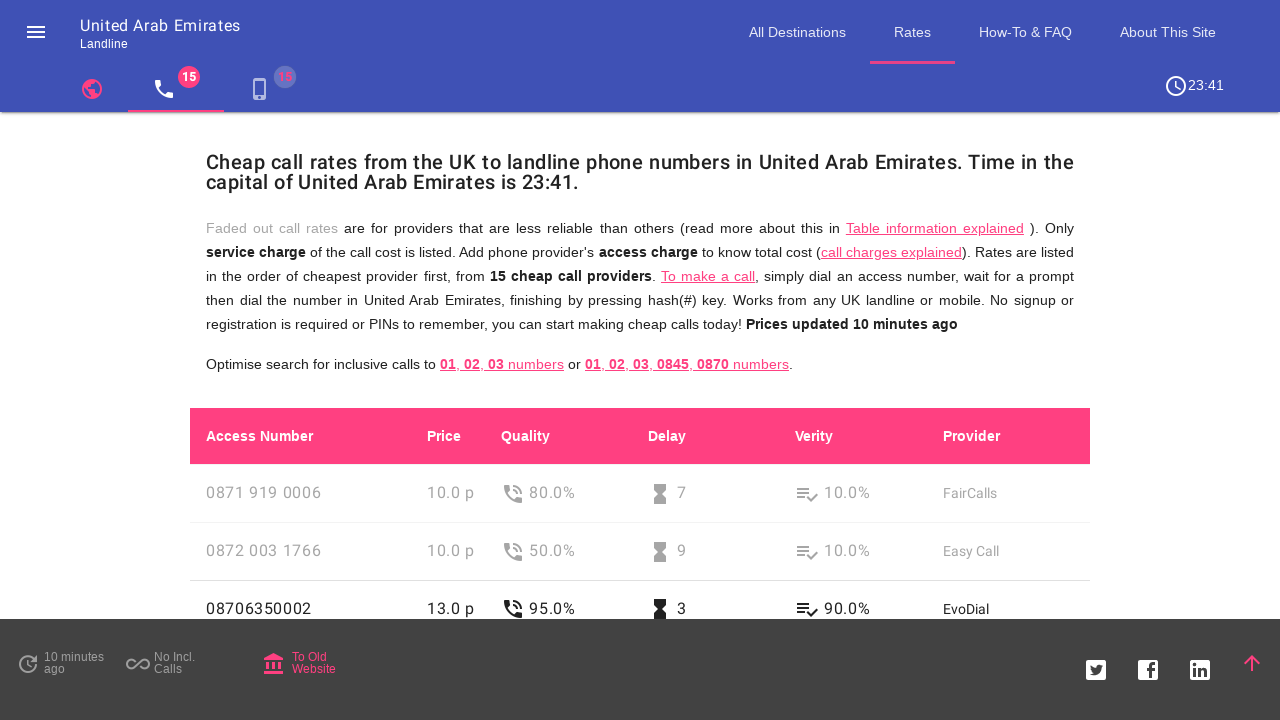

--- FILE ---
content_type: text/html
request_url: https://callrate.co.uk/cheap-calls-to/united-arab-emirates
body_size: 23504
content:
<!DOCTYPE html>
<html lang="en">
<head>
<title>Cheap Calls to United Arab Emirates (from 10.0p) - Call Rates Compared</title>
<link rel="canonical" href="https://callrate.co.uk/cheap-calls-to/united-arab-emirates"/>
<meta name="keywords" content="cheap calls to United Arab Emirates, cheap call to United Arab Emirates, cheapest call to United Arab Emirates, call to United Arab Emirates, calls to United Arab Emirates, call United Arab Emirates cheap, call United Arab Emirates cheap" /> 
<meta name="description" content="Compare cheap calls from UK to United Arab Emirates (from 10.0p). 15 providers evaluated on price, call quality and reliability. Daily Updates." /> 
<meta name="lang" content="en"/>
<meta http-equiv="content-type" content="text/html;charset=UTF-8"/>
<meta charset="UTF-8"/>
<meta name="Abstract" content="Compare cheap calls from UK to United Arab Emirates. 74 providers evaluated on price, call quality, reliability."/> 
<meta name="google-site-verification" content="IdRoRzQWi2SXHddRGfT9ptB8jCL7GSZL_N-YXGmaiaU" />
<meta name="Author" content="Viktor Yarmolenko">
<meta name="copyright" content="&copy; 2026 Viktor Yarmolenko."/>
<meta name="date" content="21 Jan 2026 19:41:35 GMT"/>
<meta http-equiv="last-modified" scheme="YYYY-MM-DD" content="2026-01-21" />
<meta http-equiv="Expires" scheme="YYYY-MM-DD" content="2026-01-22" />
<meta name="revisit-after" content="5 days">
<meta name="distribution" content="global">
<meta name="googlebot" content="NOODP,NOYDIR,NOARCHIVE">
<meta name="robots" content="INDEX,FOLLOW,NOODP,NOYDIR,NOARCHIVE">
<meta name="slurp" content="INDEX,FOLLOW,NOODP,NOYDIR,NOARCHIVE">
<meta name="msnbot" content="INDEX,FOLLOW,NOODP,NOYDIR,NOARCHIVE">
<link rel="author" href="https://www.facebook.com/Call-Rate-Scanner-1872806786078376"/>
<link rel="author" href="https://www.youtube.com/channel/UCDDnuXor_flowtT-G4qoNIw"/>
<link rel="author" href="https://twitter.com/CallRateScanner"/>

<meta property="og:type" content="website" /><meta property="og:url" content="https://callrate.co.uk/cheap-calls-to/united-arab-emirates/" /><meta property="og:title" content="Cheap Calls United Arab Emirates (from 10.0p) - Call Rates Compared" /><meta property="og:description" content="Compare cheap calls from UK to United Arab Emirates (from 10.0p). 15 providers evaluated on price, call quality and reliability. Daily Updates." /> <meta property="og:image" content="https://callrate.co.uk/logo/favicon-194x194.png" /><meta property="og:locale" content="en_GB" />
<meta name="viewport" content="width=device-width, initial-scale=1">
<meta name="mobile-web-app-capable" content="yes">
<meta name="apple-mobile-web-app-capable" content="yes">
<meta name="apple-mobile-web-app-status-barstyle" content="black-translucent">
<meta name="apple-mobile-web-app-title" content="Call Rate - United Arab Emirates">
<meta name="application-name" content="Call Rate - United Arab Emirates">
<meta name="msapplication-TileColor" content="#ff4081">
<meta name="msapplication-TileImage" content="/logo/mstile-144x144.png?v=1739669468823">
<meta name="msapplication-config" content="/logo/browserconfig.xml?v=1739669468823">
<meta name="theme-color" content="#9e9e9e"><link rel="icon" href="/logo/favicon.ico?v=1739669468823" type="image/x-icon" />
<link rel="shortcut icon" href="/logo/favicon.ico?v=1739669468823">
<link rel="icon" type="image/png" sizes="16x16" href="/logo/favicon-16x16.png?v=1739669468823">
<link rel="icon" type="image/png" sizes="32x32" href="/logo/favicon-32x32.png?v=1739669468823">
<link rel="icon" type="image/png" sizes="194x194" href="/logo/favicon-194x194.png?v=1739669468823">
<link rel="icon" type="image/png" sizes="36x36" href="/logo/android-chrome-36x36.png?v=1739669468823">
<link rel="icon" type="image/png" sizes="48x48" href="/logo/android-chrome-48x48.png?v=1739669468823">
<link rel="icon" type="image/png" sizes="72x72" href="/logo/android-chrome-72x72.png?v=1739669468823">
<link rel="icon" type="image/png" sizes="96x96" href="/logo/android-chrome-96x96.png?v=1739669468823">
<link rel="icon" type="image/png" sizes="144x144" href="/logo/android-chrome-144x144.png?v=1739669468823">
<link rel="icon" type="image/png" sizes="192x192" href="/logo/android-chrome-192x192.png?v=1739669468823">
<link rel="icon" type="image/png" sizes="256x256" href="/logo/android-chrome-256x256.png?v=1739669468823">
<link rel="icon" type="image/png" sizes="384x384" href="/logo/android-chrome-384x384.png?v=1739669468823">
<link rel="icon" type="image/png" sizes="512x512" href="/logo/android-chrome-512x512.png?v=1739669468823">
<link rel="apple-touch-icon" sizes="57x57" href="/logo/apple-touch-icon-57x57.png?v=1739669468823">
<link rel="apple-touch-icon-precomposed" sizes="57x57" href="/logo/apple-touch-icon-57x57-precomposed.png?v=1739669468823">
<link rel="apple-touch-icon" sizes="60x60" href="/logo/apple-touch-icon-60x60.png?v=1739669468823">
<link rel="apple-touch-icon-precomposed" sizes="60x60" href="/logo/apple-touch-icon-60x60-precomposed.png?v=1739669468823">
<link rel="apple-touch-icon" sizes="72x72" href="/logo/apple-touch-icon-72x72.png?v=1739669468823">
<link rel="apple-touch-icon-precomposed" sizes="72x72" href="/logo/apple-touch-icon-72x72-precomposed.png?v=1739669468823">
<link rel="apple-touch-icon" sizes="76x76" href="/logo/apple-touch-icon-76x76.png?v=1739669468823">
<link rel="apple-touch-icon-precomposed" sizes="76x76" href="/logo/apple-touch-icon-76x76-precomposed.png?v=1739669468823">
<link rel="apple-touch-icon" sizes="114x114" href="/logo/apple-touch-icon-114x114.png?v=1739669468823">
<link rel="apple-touch-icon-precomposed" sizes="114x114" href="/logo/apple-touch-icon-114x114-precomposed.png?v=1739669468823">
<link rel="apple-touch-icon" sizes="120x120" href="/logo/apple-touch-icon-120x120.png?v=1739669468823">
<link rel="apple-touch-icon-precomposed" sizes="120x120" href="/logo/apple-touch-icon-120x120-precomposed.png?v=1739669468823">
<link rel="apple-touch-icon" sizes="144x144" href="/logo/apple-touch-icon-144x144.png?v=1739669468823">
<link rel="apple-touch-icon-precomposed" sizes="144x144" href="/logo/apple-touch-icon-144x144-precomposed.png?v=1739669468823">
<link rel="apple-touch-icon" sizes="152x152" href="/logo/apple-touch-icon-152x152.png?v=1739669468823">
<link rel="apple-touch-icon-precomposed" sizes="152x152" href="/logo/apple-touch-icon-152x152-precomposed.png?v=1739669468823">
<link rel="apple-touch-icon" sizes="180x180" href="/logo/apple-touch-icon-180x180.png?v=1739669468823">
<link rel="apple-touch-icon-precomposed" sizes="180x180" href="/logo/apple-touch-icon-180x180-precomposed.png?v=1739669468823">
<link rel="manifest" href="/logo/manifest.json?v=1739669468823">
<link rel="mask-icon" href="/logo/safari-pinned-tab.svg?v=1739669468823" color="#ff4081">
<script defer src="/resources/thirdparty/script/material.min.js"></script>
<style>
@charset "UTF-8";
html {
    color: rgba(0, 0, 0, .87)
}

::-moz-selection {
    background: #b3d4fc;
    text-shadow: none
}

::selection {
    background: #b3d4fc;
    text-shadow: none
}

hr {
    display: block;
    height: 1px;
    border: 0;
    border-top: 1px solid #ccc;
    margin: 1em 0;
    padding: 0
}

audio, canvas, iframe, img, svg, video {
    vertical-align: middle
}

fieldset {
    border: 0;
    margin: 0;
    padding: 0
}

textarea {
    resize: vertical
}

.browserupgrade {
    margin: .2em 0;
    background: #ccc;
    color: #000;
    padding: .2em 0
}

.hidden {
    display: none !important
}

.visuallyhidden {
    border: 0;
    clip: rect(0 0 0 0);
    height: 1px;
    margin: -1px;
    overflow: hidden;
    padding: 0;
    position: absolute;
    width: 1px
}

.visuallyhidden.focusable:active, .visuallyhidden.focusable:focus {
    clip: auto;
    height: auto;
    margin: 0;
    overflow: visible;
    position: static;
    width: auto
}

.invisible {
    visibility: hidden
}

.clearfix:before, .clearfix:after {
    content: " ";
    display: table
}

.clearfix:after {
    clear: both
}

a, .mdl-accordion, .mdl-button, .mdl-card, .mdl-checkbox, .mdl-dropdown-menu, .mdl-icon-toggle, .mdl-item, .mdl-radio, .mdl-slider, .mdl-switch, .mdl-tabs__tab {
    -webkit-tap-highlight-color: transparent;
    -webkit-tap-highlight-color: rgba(255, 255, 255, 0)
}

html {
    width: 100%;
    height: 100%;
    -ms-touch-action: manipulation;
    touch-action: manipulation
}

body {
    width: 100%;
    min-height: 100%;
    margin: 0
}

main {
    display: block
}

*[hidden] {
    display: none !important
}

html, body {
    font-family: "Helvetica", "Arial", sans-serif;
    font-size: 14px;
    font-weight: 400;
    line-height: 20px
}

h1, h2, h3, h4, h5, h6, p {
    padding: 0
}

h1 small, h2 small, h3 small, h4 small, h5 small, h6 small {
    font-family: "Roboto", "Helvetica", "Arial", sans-serif;
    font-weight: 400;
    line-height: 1.35;
    letter-spacing: -.02em;
    opacity: .54;
    font-size: .6em
}

h1 {
    font-size: 56px;
    line-height: 1.35;
    letter-spacing: -.02em;
    margin: 24px 0
}

h1, h2 {
    font-family: "Roboto", "Helvetica", "Arial", sans-serif;
    font-weight: 400
}

h2 {
    font-size: 45px;
    line-height: 48px
}

h2, h3 {
    margin: 24px 0
}

h3 {
    font-size: 34px;
    line-height: 40px
}

h3, h4 {
    font-family: "Roboto", "Helvetica", "Arial", sans-serif;
    font-weight: 400
}

h4 {
    font-size: 24px;
    line-height: 32px;
    -moz-osx-font-smoothing: grayscale;
    margin: 24px 0 16px
}

h5 {
    font-size: 20px;
    font-weight: 500;
    line-height: 1;
    letter-spacing: .02em
}

h5, h6 {
    font-family: "Roboto", "Helvetica", "Arial", sans-serif;
    margin: 24px 0 16px
}

h6 {
    font-size: 16px;
    letter-spacing: .04em
}

h6, p {
    font-weight: 400;
    line-height: 24px
}

p {
    font-size: 14px;
    letter-spacing: 0;
    margin: 0 0 16px
}

a {
    color: #ff4081;
    font-weight: 500
}

blockquote {
    font-family: "Roboto", "Helvetica", "Arial", sans-serif;
    position: relative;
    font-size: 24px;
    font-weight: 300;
    font-style: italic;
    line-height: 1.35;
    letter-spacing: .08em
}

blockquote:before {
    position: absolute;
    left: -.5em;
    content: '“'
}

blockquote:after {
    content: '”';
    margin-left: -.05em
}

mark {
    background-color: #f4ff81
}

dt {
    font-weight: 700
}

address, ul, ol {
    font-weight: 400;
    letter-spacing: 0
}

ul, ol {
    font-size: 14px;
    line-height: 24px
}

.mdl-typography--display-4, .mdl-typography--display-4-color-contrast {
    font-family: "Roboto", "Helvetica", "Arial", sans-serif;
    font-size: 112px;
    font-weight: 300;
    line-height: 1;
    letter-spacing: -.04em
}

.mdl-typography--display-4-color-contrast {
    opacity: .54
}

.mdl-typography--display-3, .mdl-typography--display-3-color-contrast {
    font-family: "Roboto", "Helvetica", "Arial", sans-serif;
    font-size: 56px;
    font-weight: 400;
    line-height: 1.35;
    letter-spacing: -.02em
}

.mdl-typography--display-3-color-contrast {
    opacity: .54
}

.mdl-typography--display-2, .mdl-typography--display-2-color-contrast {
    font-family: "Roboto", "Helvetica", "Arial", sans-serif;
    font-size: 45px;
    font-weight: 400;
    line-height: 48px
}

.mdl-typography--display-2-color-contrast {
    opacity: .54
}

.mdl-typography--display-1, .mdl-typography--display-1-color-contrast {
    font-family: "Roboto", "Helvetica", "Arial", sans-serif;
    font-size: 34px;
    font-weight: 400;
    line-height: 40px
}

.mdl-typography--display-1-color-contrast {
    opacity: .54
}

.mdl-typography--headline, .mdl-typography--headline-color-contrast {
    font-family: "Roboto", "Helvetica", "Arial", sans-serif;
    font-size: 24px;
    font-weight: 400;
    line-height: 32px;
    -moz-osx-font-smoothing: grayscale
}

.mdl-typography--headline-color-contrast {
    opacity: .87
}

.mdl-typography--title, .mdl-typography--title-color-contrast {
    font-family: "Roboto", "Helvetica", "Arial", sans-serif;
    font-size: 20px;
    font-weight: 500;
    line-height: 1;
    letter-spacing: .02em
}

.mdl-typography--title-color-contrast {
    opacity: .87
}

.mdl-typography--subhead, .mdl-typography--subhead-color-contrast {
    font-family: "Roboto", "Helvetica", "Arial", sans-serif;
    font-size: 16px;
    font-weight: 400;
    line-height: 24px;
    letter-spacing: .04em
}

.mdl-typography--subhead-color-contrast {
    opacity: .87
}

.mdl-typography--body-2, .mdl-typography--body-2-color-contrast {
    font-size: 14px;
    font-weight: 700;
    line-height: 24px;
    letter-spacing: 0
}

.mdl-typography--body-2-color-contrast {
    opacity: .87
}

.mdl-typography--body-1, .mdl-typography--body-1-color-contrast {
    font-size: 14px;
    font-weight: 400;
    line-height: 24px;
    letter-spacing: 0
}

.mdl-typography--body-1-color-contrast {
    opacity: .87
}

.mdl-typography--body-2-force-preferred-font, .mdl-typography--body-2-force-preferred-font-color-contrast {
    font-family: "Roboto", "Helvetica", "Arial", sans-serif;
    font-size: 14px;
    font-weight: 500;
    line-height: 24px;
    letter-spacing: 0
}

.mdl-typography--body-2-force-preferred-font-color-contrast {
    opacity: .87
}

.mdl-typography--body-1-force-preferred-font, .mdl-typography--body-1-force-preferred-font-color-contrast {
    font-family: "Roboto", "Helvetica", "Arial", sans-serif;
    font-size: 14px;
    font-weight: 400;
    line-height: 24px;
    letter-spacing: 0
}

.mdl-typography--body-1-force-preferred-font-color-contrast {
    opacity: .87
}

.mdl-typography--caption, .mdl-typography--caption-force-preferred-font {
    font-size: 12px;
    font-weight: 400;
    line-height: 1;
    letter-spacing: 0
}

.mdl-typography--caption-force-preferred-font {
    font-family: "Roboto", "Helvetica", "Arial", sans-serif
}

.mdl-typography--caption-color-contrast, .mdl-typography--caption-force-preferred-font-color-contrast {
    font-size: 12px;
    font-weight: 400;
    line-height: 1;
    letter-spacing: 0;
    opacity: .54
}

.mdl-typography--caption-force-preferred-font-color-contrast, .mdl-typography--menu {
    font-family: "Roboto", "Helvetica", "Arial", sans-serif
}



.mdl-typography--button, .mdl-typography--button-color-contrast {
    text-transform: uppercase
}

.mdl-typography--button-color-contrast {
    opacity: .87
}

.mdl-typography--text-left {
    text-align: left
}

.mdl-typography--text-right {
    text-align: right
}

.mdl-typography--text-center {
    text-align: center
}

.mdl-typography--text-justify {
    text-align: justify
}

.mdl-typography--text-nowrap {
    white-space: nowrap
}

.mdl-typography--text-lowercase {
    text-transform: lowercase
}

.mdl-typography--text-uppercase {
    text-transform: uppercase
}

.mdl-typography--text-capitalize {
    text-transform: capitalize
}

.mdl-typography--font-thin {
    font-weight: 200 !important
}

.mdl-typography--font-light {
    font-weight: 300 !important
}

.mdl-typography--font-regular {
    font-weight: 400 !important
}

.mdl-typography--font-medium {
    font-weight: 500 !important
}

.mdl-typography--font-bold {
    font-weight: 700 !important
}

.mdl-typography--font-black {
    font-weight: 900 !important
}

.material-icons {
    font-family: 'Material Icons';
    font-weight: 400;
    font-style: normal;
    font-size: 24px;
    line-height: 1;
    letter-spacing: normal;
    text-transform: none;
    display: inline-block;
    word-wrap: normal;
    -moz-font-feature-settings: 'liga';
    font-feature-settings: 'liga';
    -webkit-font-feature-settings: 'liga';
    -webkit-font-smoothing: antialiased
}

.mdl-color-text--grey {
    color: #9e9e9e !important
}

.mdl-color--grey {
    background-color: #9e9e9e !important
}

.mdl-color-text--grey-50 {
    color: #fafafa !important
}

.mdl-color--grey-50 {
    background-color: #fafafa !important
}

.mdl-color-text--grey-100 {
    color: #f5f5f5 !important
}

.mdl-color--grey-100 {
    background-color: #f5f5f5 !important
}

.mdl-color-text--grey-200 {
    color: #eee !important
}

.mdl-color--grey-200 {
    background-color: #eee !important
}

.mdl-color-text--grey-300 {
    color: #e0e0e0 !important
}

.mdl-color--grey-300 {
    background-color: #e0e0e0 !important
}

.mdl-color-text--grey-400 {
    color: #bdbdbd !important
}

.mdl-color--grey-400 {
    background-color: #bdbdbd !important
}

.mdl-color-text--grey-500 {
    color: #9e9e9e !important
}

.mdl-color--grey-500 {
    background-color: #9e9e9e !important
}

.mdl-color-text--grey-600 {
    color: #757575 !important
}

.mdl-color--grey-600 {
    background-color: #757575 !important
}

.mdl-color-text--grey-700 {
    color: #616161 !important
}

.mdl-color--grey-700 {
    background-color: #616161 !important
}

.mdl-color-text--grey-800 {
    color: #424242 !important
}

.mdl-color--grey-800 {
    background-color: #424242 !important
}

.mdl-color-text--grey-900 {
    color: #212121 !important
}

.mdl-color--grey-900 {
    background-color: #212121 !important
}

.mdl-color--black {
    background-color: #000 !important
}

.mdl-color-text--black {
    color: #000 !important
}

.mdl-color--white {
    background-color: #fff !important
}

.mdl-color-text--white {
    color: #fff !important
}

.mdl-color--primary {
    background-color: #3f51b5 !important
}

.mdl-color--primary-contrast {
    background-color: #fff !important
}

.mdl-color--primary-dark {
    background-color: #303f9f !important
}

.mdl-color--accent {
    background-color: #ff4081 !important
}

.mdl-color--accent-contrast {
    background-color: #fff !important
}

.mdl-color-text--primary {
    color: #3f51b5 !important
}

.mdl-color-text--primary-contrast {
    color: #fff !important
}

.mdl-color-text--primary-dark {
    color: #303f9f !important
}

.mdl-color-text--accent {
    color: #ff4081 !important
}

.mdl-color-text--accent-contrast {
    color: #fff !important
}

.mdl-ripple {
    background: #000;
    border-radius: 50%;
    height: 50px;
    left: 0;
    opacity: 0;
    pointer-events: none;
    position: absolute;
    top: 0;
    -webkit-transform: translate(-50%, -50%);
    transform: translate(-50%, -50%);
    width: 50px;
    overflow: hidden
}

.mdl-ripple.is-animating {
    transition: transform .3s cubic-bezier(0, 0, .2, 1), width .3s cubic-bezier(0, 0, .2, 1), height .3s cubic-bezier(0, 0, .2, 1), opacity .6s cubic-bezier(0, 0, .2, 1);
    transition: transform .3s cubic-bezier(0, 0, .2, 1), width .3s cubic-bezier(0, 0, .2, 1), height .3s cubic-bezier(0, 0, .2, 1), opacity .6s cubic-bezier(0, 0, .2, 1), -webkit-transform .3s cubic-bezier(0, 0, .2, 1)
}

.mdl-ripple.is-visible {
    opacity: .3
}

.mdl-animation--default, .mdl-animation--fast-out-slow-in {
    transition-timing-function: cubic-bezier(.4, 0, .2, 1)
}

.mdl-animation--linear-out-slow-in {
    transition-timing-function: cubic-bezier(0, 0, .2, 1)
}

.mdl-animation--fast-out-linear-in {
    transition-timing-function: cubic-bezier(.4, 0, 1, 1)
}

.mdl-badge{position:relative;white-space:nowrap;margin-right:24px}
.mdl-badge:not([data-badge]){margin-right:auto}
.mdl-badge[data-badge]:after{content:attr(data-badge);display:-webkit-flex;display:-ms-flexbox;display:flex;-webkit-flex-direction:row;-ms-flex-direction:row;flex-direction:row;-webkit-flex-wrap:wrap;-ms-flex-wrap:wrap;flex-wrap:wrap;-webkit-justify-content:center;-ms-flex-pack:center;justify-content:center;-webkit-align-content:center;-ms-flex-line-pack:center;align-content:center;-webkit-align-items:center;-ms-flex-align:center;align-items:center;position:absolute;top:-11px;right:-24px;font-family:"Roboto","Helvetica","Arial",sans-serif;font-weight:600;font-size:12px;width:22px;height:22px;border-radius:50%;background:#ff4081;color:#fff}
.mdl-button .mdl-badge[data-badge]:after{top:-10px;right:-5px}
.mdl-badge.mdl-badge--no-background[data-badge]:after{color:#ff4081;background:rgba(255,255,255,.2);box-shadow:0 0 1px gray}
.mdl-badge.mdl-badge--overlap{margin-right:10px}
.mdl-badge.mdl-badge--overlap:after{right:-10px}

.mdl-button {
    background: 0 0;
    border: none;
    border-radius: 2px;
    color: #000;
    position: relative;
    height: 36px;
    margin: 0;
    min-width: 64px;
    padding: 0 16px;
    display: inline-block;
    font-family: "Roboto", "Helvetica", "Arial", sans-serif;
    font-size: 14px;
    font-weight: 500;
    text-transform: uppercase;
    letter-spacing: 0;
    overflow: hidden;
    will-change: box-shadow;
    transition: box-shadow .2s cubic-bezier(.4, 0, 1, 1), background-color .2s cubic-bezier(.4, 0, .2, 1), color .2s cubic-bezier(.4, 0, .2, 1);
    outline: none;
    cursor: pointer;
    text-decoration: none;
    text-align: center;
    line-height: 36px;
    vertical-align: middle
}

.mdl-button::-moz-focus-inner {
    border: 0
}

.mdl-button:hover {
    background-color: rgba(158, 158, 158, .2)
}

.mdl-button:focus:not(:active) {
    background-color: rgba(0, 0, 0, .12)
}

.mdl-button:active {
    background-color: rgba(158, 158, 158, .4)
}

.mdl-button.mdl-button--colored {
    color: #3f51b5
}

.mdl-button.mdl-button--colored:focus:not(:active) {
    background-color: rgba(0, 0, 0, .12)
}

input.mdl-button[type="submit"] {
    -webkit-appearance: none
}

.mdl-button--raised {
    background: rgba(158, 158, 158, .2);
    box-shadow: 0 2px 2px 0 rgba(0, 0, 0, .14), 0 3px 1px -2px rgba(0, 0, 0, .2), 0 1px 5px 0 rgba(0, 0, 0, .12)
}

.mdl-button--raised:active {
    box-shadow: 0 4px 5px 0 rgba(0, 0, 0, .14), 0 1px 10px 0 rgba(0, 0, 0, .12), 0 2px 4px -1px rgba(0, 0, 0, .2);
    background-color: rgba(158, 158, 158, .4)
}

.mdl-button--raised:focus:not(:active) {
    box-shadow: 0 0 8px rgba(0, 0, 0, .18), 0 8px 16px rgba(0, 0, 0, .36);
    background-color: rgba(158, 158, 158, .4)
}

.mdl-button--raised.mdl-button--colored {
    background: #3f51b5;
    color: #fff
}

.mdl-button--raised.mdl-button--colored:hover {
    background-color: #3f51b5
}

.mdl-button--raised.mdl-button--colored:active {
    background-color: #3f51b5
}

.mdl-button--raised.mdl-button--colored:focus:not(:active) {
    background-color: #3f51b5
}

.mdl-button--raised.mdl-button--colored .mdl-ripple {
    background: #fff
}

.mdl-button--fab {
    border-radius: 50%;
    font-size: 24px;
    height: 56px;
    margin: auto;
    min-width: 56px;
    width: 56px;
    padding: 0;
    overflow: hidden;
    background: rgba(158, 158, 158, .2);
    box-shadow: 0 1px 1.5px 0 rgba(0, 0, 0, .12), 0 1px 1px 0 rgba(0, 0, 0, .24);
    position: relative;
    line-height: normal
}

.mdl-button--fab .material-icons {
    position: absolute;
    top: 50%;
    left: 50%;
    -webkit-transform: translate(-12px, -12px);
    transform: translate(-12px, -12px);
    line-height: 24px;
    width: 24px
}

.mdl-button--fab.mdl-button--mini-fab {
    height: 40px;
    min-width: 40px;
    width: 40px
}

.mdl-button--fab .mdl-button__ripple-container {
    border-radius: 50%;
    -webkit-mask-image: -webkit-radial-gradient(circle, #fff, #000)
}

.mdl-button--fab:active {
    box-shadow: 0 4px 5px 0 rgba(0, 0, 0, .14), 0 1px 10px 0 rgba(0, 0, 0, .12), 0 2px 4px -1px rgba(0, 0, 0, .2);
    background-color: rgba(158, 158, 158, .4)
}

.mdl-button--fab:focus:not(:active) {
    box-shadow: 0 0 8px rgba(0, 0, 0, .18), 0 8px 16px rgba(0, 0, 0, .36);
    background-color: rgba(158, 158, 158, .4)
}

.mdl-button--fab.mdl-button--colored {
    background: #ff4081;
    color: #fff
}

.mdl-button--fab.mdl-button--colored:hover {
    background-color: #ff4081
}

.mdl-button--fab.mdl-button--colored:focus:not(:active) {
    background-color: #ff4081
}

.mdl-button--fab.mdl-button--colored:active {
    background-color: #ff4081
}

.mdl-button--fab.mdl-button--colored .mdl-ripple {
    background: #fff
}

.mdl-button--icon {
    border-radius: 50%;
    font-size: 24px;
    height: 32px;
    margin-left: 0;
    margin-right: 0;
    min-width: 32px;
    width: 32px;
    padding: 0;
    overflow: hidden;
    color: inherit;
    line-height: normal
}

.mdl-button--icon .material-icons {
    position: absolute;
    top: 50%;
    left: 50%;
    -webkit-transform: translate(-12px, -12px);
    transform: translate(-12px, -12px);
    line-height: 24px;
    width: 24px
}

.mdl-button--icon.mdl-button--mini-icon {
    height: 24px;
    min-width: 24px;
    width: 24px
}

.mdl-button--icon.mdl-button--mini-icon .material-icons {
    top: 0;
    left: 0
}

.mdl-button--icon .mdl-button__ripple-container {
    border-radius: 50%;
    -webkit-mask-image: -webkit-radial-gradient(circle, #fff, #000)
}

.mdl-button__ripple-container {
    display: block;
    height: 100%;
    left: 0;
    position: absolute;
    top: 0;
    width: 100%;
    z-index: 0;
    overflow: hidden
}

.mdl-button[disabled] .mdl-button__ripple-container .mdl-ripple, .mdl-button.mdl-button--disabled .mdl-button__ripple-container .mdl-ripple {
    background-color: transparent
}

.mdl-button--primary.mdl-button--primary {
    color: #3f51b5
}

.mdl-button--primary.mdl-button--primary .mdl-ripple {
    background: #fff
}

.mdl-button--primary.mdl-button--primary.mdl-button--raised, .mdl-button--primary.mdl-button--primary.mdl-button--fab {
    color: #fff;
    background-color: #3f51b5
}

.mdl-button--accent.mdl-button--accent {
    color: #ff4081
}

.mdl-button--accent.mdl-button--accent .mdl-ripple {
    background: #fff
}

.mdl-button--accent.mdl-button--accent.mdl-button--raised, .mdl-button--accent.mdl-button--accent.mdl-button--fab {
    color: #fff;
    background-color: #ff4081
}

.mdl-button[disabled][disabled], .mdl-button.mdl-button--disabled.mdl-button--disabled {
    color: rgba(0, 0, 0, .26);
    cursor: default;
    background-color: transparent
}

.mdl-button--fab[disabled][disabled], .mdl-button--fab.mdl-button--disabled.mdl-button--disabled {
    background-color: rgba(0, 0, 0, .12);
    color: rgba(0, 0, 0, .26)
}

.mdl-button--raised[disabled][disabled], .mdl-button--raised.mdl-button--disabled.mdl-button--disabled {
    background-color: rgba(0, 0, 0, .12);
    color: rgba(0, 0, 0, .26);
    box-shadow: none
}

.mdl-button--colored[disabled][disabled], .mdl-button--colored.mdl-button--disabled.mdl-button--disabled {
    color: rgba(0, 0, 0, .26)
}

.mdl-button .material-icons {
    vertical-align: middle
}

.mdl-list{display:block;padding:8px 0;list-style:none}
.mdl-list__item{font-family:"Roboto","Helvetica","Arial",sans-serif;font-size:16px;font-weight:400;letter-spacing:.04em;line-height:1;min-height:48px;-webkit-flex-direction:row;-ms-flex-direction:row;flex-direction:row;-webkit-flex-wrap:nowrap;-ms-flex-wrap:nowrap;flex-wrap:nowrap;padding:16px;cursor:default;color:rgba(0,0,0,.87);overflow:hidden}
.mdl-list__item,.mdl-list__item .mdl-list__item-primary-content{box-sizing:border-box;display:-webkit-flex;display:-ms-flexbox;display:flex;-webkit-align-items:center;-ms-flex-align:center;align-items:center}
.mdl-list__item .mdl-list__item-primary-content{-webkit-order:0;-ms-flex-order:0;order:0;-webkit-flex-grow:2;-ms-flex-positive:2;flex-grow:2;text-decoration:none}
.mdl-list__item .mdl-list__item-primary-content .mdl-list__item-icon{margin-right:32px}
.mdl-list__item .mdl-list__item-primary-content .mdl-list__item-avatar{margin-right:16px}
.mdl-list__item .mdl-list__item-secondary-content{display:-webkit-flex;display:-ms-flexbox;display:flex;-webkit-flex-flow:column;-ms-flex-flow:column;flex-flow:column;-webkit-align-items:flex-end;-ms-flex-align:end;align-items:flex-end;margin-left:16px}
.mdl-list__item .mdl-list__item-secondary-content .mdl-list__item-secondary-action label{display:inline}
.mdl-list__item .mdl-list__item-secondary-content .mdl-list__item-secondary-info{font-size:12px;font-weight:400;line-height:1;letter-spacing:0;color:rgba(0,0,0,.54)}
.mdl-list__item .mdl-list__item-secondary-content .mdl-list__item-sub-header{padding:0 0 0 16px}
.mdl-list__item-icon,.mdl-list__item-icon.material-icons{height:24px;width:24px;font-size:24px;box-sizing:border-box;color:#757575}
.mdl-list__item-avatar,.mdl-list__item-avatar.material-icons{height:40px;width:40px;box-sizing:border-box;border-radius:50%;background-color:#757575;font-size:40px;color:#fff}
.mdl-list__item--two-line{height:72px}
.mdl-list__item--two-line .mdl-list__item-primary-content{height:36px;line-height:20px;display:block}
.mdl-list__item--two-line .mdl-list__item-primary-content .mdl-list__item-avatar{float:left}
.mdl-list__item--two-line .mdl-list__item-primary-content .mdl-list__item-icon{float:left;margin-top:6px}
.mdl-list__item--two-line .mdl-list__item-primary-content .mdl-list__item-secondary-content{height:36px}
.mdl-list__item--two-line .mdl-list__item-primary-content .mdl-list__item-sub-title{font-size:14px;font-weight:400;letter-spacing:0;line-height:18px;color:rgba(0,0,0,.54);display:block;padding:0}
.mdl-list__item--three-line{height:88px}
.mdl-list__item--three-line .mdl-list__item-primary-content{height:52px;line-height:20px;display:block}
.mdl-list__item--three-line .mdl-list__item-primary-content .mdl-list__item-avatar,.mdl-list__item--three-line .mdl-list__item-primary-content .mdl-list__item-icon{float:left}
.mdl-list__item--three-line .mdl-list__item-secondary-content{height:52px}
.mdl-list__item--three-line .mdl-list__item-text-body{font-size:14px;font-weight:400;letter-spacing:0;line-height:18px;height:52px;color:rgba(0,0,0,.54);display:block;padding:0}
@media screen and (min-width: 760px) {
    .mdl-logo {
        float: left;
        margin-bottom: 0;
        margin-right: 16px
    }
}

.mdl-mini-footer {
    display: -webkit-flex;
    display: -ms-flexbox;
    display: flex;
    -webkit-flex-flow: row wrap;
    -ms-flex-flow: row wrap;
    flex-flow: row wrap;
    -webkit-justify-content: space-between;
    -ms-flex-pack: justify;
    justify-content: space-between;
    padding: 32px 16px;
    color: #9e9e9e;
    background-color: #424242
}

.mdl-mini-footer:after {
    content: '';
    display: block
}

.mdl-mini-footer .mdl-logo {
    line-height: 36px
}

.mdl-mini-footer--link-list, .mdl-mini-footer__link-list {
    display: -webkit-flex;
    display: -ms-flexbox;
    display: flex;
    -webkit-flex-flow: row nowrap;
    -ms-flex-flow: row nowrap;
    flex-flow: row nowrap;
    list-style: none;
    margin: 0;
    padding: 0
}

.mdl-mini-footer--link-list li, .mdl-mini-footer__link-list li {
    margin-bottom: 0;
    margin-right: 16px
}

@media screen and (min-width: 760px) {
    .mdl-mini-footer--link-list li, .mdl-mini-footer__link-list li {
        line-height: 36px
    }
}

.mdl-mini-footer--link-list a, .mdl-mini-footer__link-list a {
    color: inherit;
    text-decoration: none;
    white-space: nowrap
}

.mdl-mini-footer--left-section, .mdl-mini-footer__left-section {
    display: inline-block;
    -webkit-order: 0;
    -ms-flex-order: 0;
    order: 0
}

.mdl-mini-footer--right-section, .mdl-mini-footer__right-section {
    display: inline-block;
    -webkit-order: 1;
    -ms-flex-order: 1;
    order: 1
}

.mdl-mini-footer--social-btn, .mdl-mini-footer__social-btn {
    width: 36px;
    height: 36px;
    padding: 0;
    margin: 0;
    background-color: #9e9e9e;
    border: none
}

@-webkit-keyframes indeterminate1 {
    0% {
        left: 0%;
        width: 0%
    }
    50% {
        left: 25%;
        width: 75%
    }
    75% {
        left: 100%;
        width: 0%
    }
}

@keyframes indeterminate1 {
    0% {
        left: 0%;
        width: 0%
    }
    50% {
        left: 25%;
        width: 75%
    }
    75% {
        left: 100%;
        width: 0%
    }
}

@-webkit-keyframes indeterminate2 {
    0%, 50% {
        left: 0%;
        width: 0%
    }
    75% {
        left: 0%;
        width: 25%
    }
    100% {
        left: 100%;
        width: 0%
    }
}

@keyframes indeterminate2 {
    0%, 50% {
        left: 0%;
        width: 0%
    }
    75% {
        left: 0%;
        width: 25%
    }
    100% {
        left: 100%;
        width: 0%
    }
}

.mdl-navigation {
    display: -webkit-flex;
    display: -ms-flexbox;
    display: flex;
    -webkit-flex-wrap: nowrap;
    -ms-flex-wrap: nowrap;
    flex-wrap: nowrap;
    box-sizing: border-box
}

.mdl-navigation__link {
    color: #424242;
    text-decoration: none;
    margin: 0;
    font-size: 14px;
    font-weight: 400;
    line-height: 24px;
    letter-spacing: 0;
    opacity: .87
}

.mdl-navigation__link .material-icons {
    vertical-align: middle
}

.mdl-layout {
    width: 100%;
    height: 100%;
    display: -webkit-flex;
    display: -ms-flexbox;
    display: flex;
    -webkit-flex-direction: column;
    -ms-flex-direction: column;
    flex-direction: column;
    overflow-y: auto;
    overflow-x: hidden;
    position: relative;
    -webkit-overflow-scrolling: touch
}

.mdl-layout.is-small-screen .mdl-layout--large-screen-only {
    display: none
}

.mdl-layout:not(.is-small-screen) .mdl-layout--small-screen-only {
    display: none
}

.mdl-layout__container {
    position: absolute;
    width: 100%;
    height: 100%
}

.mdl-layout__title, .mdl-layout-title {
    display: block;
    position: relative;
    font-family: "Roboto", "Helvetica", "Arial", sans-serif;
    font-size: 20px;
    line-height: 1;
    letter-spacing: .02em;
    font-weight: 400;
    box-sizing: border-box
}

.mdl-layout-spacer {
    -webkit-flex-grow: 1;
    -ms-flex-positive: 1;
    flex-grow: 1
}

.mdl-layout__drawer {
    display: -webkit-flex;
    display: -ms-flexbox;
    display: flex;
    -webkit-flex-direction: column;
    -ms-flex-direction: column;
    flex-direction: column;
    -webkit-flex-wrap: nowrap;
    -ms-flex-wrap: nowrap;
    flex-wrap: nowrap;
    width: 240px;
    height: 100%;
    max-height: 100%;
    position: absolute;
    top: 0;
    left: 0;
    box-shadow: 0 2px 2px 0 rgba(0, 0, 0, .14), 0 3px 1px -2px rgba(0, 0, 0, .2), 0 1px 5px 0 rgba(0, 0, 0, .12);
    box-sizing: border-box;
    border-right: 1px solid #e0e0e0;
    background: #fafafa;
    -webkit-transform: translateX(-250px);
    transform: translateX(-250px);
    -webkit-transform-style: preserve-3d;
    transform-style: preserve-3d;
    will-change: transform;
    transition-duration: .2s;
    transition-timing-function: cubic-bezier(.4, 0, .2, 1);
    transition-property: transform;
    transition-property: transform, -webkit-transform;
    color: #424242;
    overflow: visible;
    overflow-y: auto;
    z-index: 5
}

.mdl-layout__drawer.is-visible {
    -webkit-transform: translateX(0);
    transform: translateX(0)
}

.mdl-layout__drawer.is-visible ~ .mdl-layout__content.mdl-layout__content {
    overflow: hidden
}

.mdl-layout__drawer > * {
    -webkit-flex-shrink: 0;
    -ms-flex-negative: 0;
    flex-shrink: 0
}

.mdl-layout__drawer > .mdl-layout__title, .mdl-layout__drawer > .mdl-layout-title {
    line-height: 64px;
    padding-left: 40px
}

@media screen and (max-width: 1024px) {
    .mdl-layout__drawer > .mdl-layout__title, .mdl-layout__drawer > .mdl-layout-title {
        line-height: 56px;
        padding-left: 16px
    }
}

.mdl-layout__drawer .mdl-navigation {
    -webkit-flex-direction: column;
    -ms-flex-direction: column;
    flex-direction: column;
    -webkit-align-items: stretch;
    -ms-flex-align: stretch;
    -ms-grid-row-align: stretch;
    align-items: stretch;
    padding-top: 16px
}

.mdl-layout__drawer .mdl-navigation .mdl-navigation__link {
    display: block;
    -webkit-flex-shrink: 0;
    -ms-flex-negative: 0;
    flex-shrink: 0;
    padding: 16px 40px;
    margin: 0;
    color: #757575
}

@media screen and (max-width: 1024px) {
    .mdl-layout__drawer .mdl-navigation .mdl-navigation__link {
        padding: 16px
    }
}

.mdl-layout__drawer .mdl-navigation .mdl-navigation__link:hover {
    background-color: #e0e0e0
}

.mdl-layout__drawer .mdl-navigation .mdl-navigation__link--current {
    background-color: #e0e0e0;
    color: #000
}

@media screen and (min-width: 1025px) {
    .mdl-layout--fixed-drawer > .mdl-layout__drawer {
        -webkit-transform: translateX(0);
        transform: translateX(0)
    }
}

.mdl-layout__drawer-button {
    display: block;
    position: absolute;
    height: 48px;
    width: 48px;
    border: 0;
    -webkit-flex-shrink: 0;
    -ms-flex-negative: 0;
    flex-shrink: 0;
    overflow: hidden;
    text-align: center;
    cursor: pointer;
    font-size: 26px;
    line-height: 56px;
    font-family: Helvetica, Arial, sans-serif;
    margin: 8px 12px;
    top: 0;
    left: 0;
    color: #fff;
    z-index: 4
}

.mdl-layout__header .mdl-layout__drawer-button {
    position: absolute;
    color: #fff;
    background-color: inherit
}

@media screen and (max-width: 1024px) {
    .mdl-layout__header .mdl-layout__drawer-button {
        margin: 4px
    }
}

@media screen and (max-width: 1024px) {
    .mdl-layout__drawer-button {
        margin: 4px;
        color: rgba(0, 0, 0, .5)
    }
}

@media screen and (min-width: 1025px) {
    .mdl-layout__drawer-button {
        line-height: 54px
    }

    .mdl-layout--no-desktop-drawer-button .mdl-layout__drawer-button, .mdl-layout--fixed-drawer > .mdl-layout__drawer-button, .mdl-layout--no-drawer-button .mdl-layout__drawer-button {
        display: none
    }
}

.mdl-layout__header {
    display: -webkit-flex;
    display: -ms-flexbox;
    display: flex;
    -webkit-flex-direction: column;
    -ms-flex-direction: column;
    flex-direction: column;
    -webkit-flex-wrap: nowrap;
    -ms-flex-wrap: nowrap;
    flex-wrap: nowrap;
    -webkit-justify-content: flex-start;
    -ms-flex-pack: start;
    justify-content: flex-start;
    box-sizing: border-box;
    -webkit-flex-shrink: 0;
    -ms-flex-negative: 0;
    flex-shrink: 0;
    width: 100%;
    margin: 0;
    padding: 0;
    border: none;
    min-height: 64px;
    max-height: 1000px;
    z-index: 3;
    background-color: #3f51b5;
    color: #fff;
    box-shadow: 0 2px 2px 0 rgba(0, 0, 0, .14), 0 3px 1px -2px rgba(0, 0, 0, .2), 0 1px 5px 0 rgba(0, 0, 0, .12);
    transition-duration: .2s;
    transition-timing-function: cubic-bezier(.4, 0, .2, 1);
    transition-property: max-height, box-shadow
}

@media screen and (max-width: 1024px) {
    .mdl-layout__header {
        min-height: 56px
    }
}

.mdl-layout--fixed-drawer.is-upgraded:not(.is-small-screen) > .mdl-layout__header {
    margin-left: 240px;
    width: calc(100% - 240px)
}

@media screen and (min-width: 1025px) {
    .mdl-layout--fixed-drawer > .mdl-layout__header .mdl-layout__header-row {
        padding-left: 40px
    }
}

.mdl-layout__header > .mdl-layout-icon {
    position: absolute;
    left: 40px;
    top: 16px;
    height: 32px;
    width: 32px;
    overflow: hidden;
    z-index: 3;
    display: block
}

@media screen and (max-width: 1024px) {
    .mdl-layout__header > .mdl-layout-icon {
        left: 16px;
        top: 12px
    }
}

.mdl-layout.has-drawer .mdl-layout__header > .mdl-layout-icon {
    display: none
}

.mdl-layout__header.is-compact {
    max-height: 64px
}

@media screen and (max-width: 1024px) {
    .mdl-layout__header.is-compact {
        max-height: 56px
    }
}

.mdl-layout__header.is-compact.has-tabs {
    height: 112px
}

@media screen and (max-width: 1024px) {
    .mdl-layout__header.is-compact.has-tabs {
        min-height: 104px
    }
}

@media screen and (max-width: 1024px) {
    .mdl-layout__header {
        display: none
    }

    .mdl-layout--fixed-header > .mdl-layout__header {
        display: -webkit-flex;
        display: -ms-flexbox;
        display: flex
    }
}

.mdl-layout__header--transparent.mdl-layout__header--transparent {
    background-color: transparent;
    box-shadow: none
}

.mdl-layout__header--seamed, .mdl-layout__header--scroll {
    box-shadow: none
}

.mdl-layout__header--waterfall {
    box-shadow: none;
    overflow: hidden
}

.mdl-layout__header--waterfall.is-casting-shadow {
    box-shadow: 0 2px 2px 0 rgba(0, 0, 0, .14), 0 3px 1px -2px rgba(0, 0, 0, .2), 0 1px 5px 0 rgba(0, 0, 0, .12)
}

.mdl-layout__header--waterfall.mdl-layout__header--waterfall-hide-top {
    -webkit-justify-content: flex-end;
    -ms-flex-pack: end;
    justify-content: flex-end
}

.mdl-layout__header-row {
    display: -webkit-flex;
    display: -ms-flexbox;
    display: flex;
    -webkit-flex-direction: row;
    -ms-flex-direction: row;
    flex-direction: row;
    -webkit-flex-wrap: nowrap;
    -ms-flex-wrap: nowrap;
    flex-wrap: nowrap;
    -webkit-flex-shrink: 0;
    -ms-flex-negative: 0;
    flex-shrink: 0;
    box-sizing: border-box;
    -webkit-align-self: stretch;
    -ms-flex-item-align: stretch;
    align-self: stretch;
    -webkit-align-items: center;
    -ms-flex-align: center;
    align-items: center;
    height: 64px;
    margin: 0;
    padding: 0 40px 0 80px
}

.mdl-layout--no-drawer-button .mdl-layout__header-row {
    padding-left: 40px
}

@media screen and (min-width: 1025px) {
    .mdl-layout--no-desktop-drawer-button .mdl-layout__header-row {
        padding-left: 40px
    }
}

@media screen and (max-width: 1024px) {
    .mdl-layout__header-row {
        height: 56px;
        padding: 0 16px 0 72px
    }

    .mdl-layout--no-drawer-button .mdl-layout__header-row {
        padding-left: 16px
    }
}

.mdl-layout__header-row > * {
    -webkit-flex-shrink: 0;
    -ms-flex-negative: 0;
    flex-shrink: 0
}

.mdl-layout__header--scroll .mdl-layout__header-row {
    width: 100%
}

.mdl-layout__header-row .mdl-navigation {
    margin: 0;
    padding: 0;
    height: 64px;
    -webkit-flex-direction: row;
    -ms-flex-direction: row;
    flex-direction: row;
    -webkit-align-items: center;
    -ms-flex-align: center;
    -ms-grid-row-align: center;
    align-items: center
}

@media screen and (max-width: 1024px) {
    .mdl-layout__header-row .mdl-navigation {
        height: 56px
    }
}

.mdl-layout__header-row .mdl-navigation__link {
    display: block;
    color: #fff;
    line-height: 64px;
    padding: 0 24px
}

@media screen and (max-width: 1024px) {
    .mdl-layout__header-row .mdl-navigation__link {
        line-height: 56px;
        padding: 0 16px
    }
}

.mdl-layout__obfuscator {
    background-color: transparent;
    position: absolute;
    top: 0;
    left: 0;
    height: 100%;
    width: 100%;
    z-index: 4;
    visibility: hidden;
    transition-property: background-color;
    transition-duration: .2s;
    transition-timing-function: cubic-bezier(.4, 0, .2, 1)
}

.mdl-layout__obfuscator.is-visible {
    background-color: rgba(0, 0, 0, .5);
    visibility: visible
}

@supports (pointer-events:auto) {
    .mdl-layout__obfuscator {
        background-color: rgba(0, 0, 0, .5);
        opacity: 0;
        transition-property: opacity;
        visibility: visible;
        pointer-events: none
    }

    .mdl-layout__obfuscator.is-visible {
        pointer-events: auto;
        opacity: 1
    }
}

.mdl-layout__content {
    -ms-flex: 0 1 auto;
    position: relative;
    display: inline-block;
    overflow-y: auto;
    overflow-x: hidden;
    -webkit-flex-grow: 1;
    -ms-flex-positive: 1;
    flex-grow: 1;
    z-index: 1;
    -webkit-overflow-scrolling: touch
}

.mdl-layout--fixed-drawer > .mdl-layout__content {
    margin-left: 240px
}

.mdl-layout__container.has-scrolling-header .mdl-layout__content {
    overflow: visible
}

@media screen and (max-width: 1024px) {
    .mdl-layout--fixed-drawer > .mdl-layout__content {
        margin-left: 0
    }

    .mdl-layout__container.has-scrolling-header .mdl-layout__content {
        overflow-y: auto;
        overflow-x: hidden
    }
}

.mdl-layout__tab-bar {
    height: 96px;
    margin: 0;
    width: calc(100% - 112px);
    padding: 0 0 0 56px;
    display: -webkit-flex;
    display: -ms-flexbox;
    display: flex;
    background-color: #3f51b5;
    overflow-y: hidden;
    overflow-x: scroll
}

.mdl-layout__tab-bar::-webkit-scrollbar {
    display: none
}

.mdl-layout--no-drawer-button .mdl-layout__tab-bar {
    padding-left: 16px;
    width: calc(100% - 32px)
}

@media screen and (min-width: 1025px) {
    .mdl-layout--no-desktop-drawer-button .mdl-layout__tab-bar {
        padding-left: 16px;
        width: calc(100% - 32px)
    }
}

@media screen and (max-width: 1024px) {
    .mdl-layout__tab-bar {
        width: calc(100% - 60px);
        padding: 0 0 0 60px
    }

    .mdl-layout--no-drawer-button .mdl-layout__tab-bar {
        width: calc(100% - 8px);
        padding-left: 4px
    }
}

.mdl-layout--fixed-tabs .mdl-layout__tab-bar {
    padding: 0;
    overflow: hidden;
    width: 100%
}

.mdl-layout__tab-bar-container {
    position: relative;
    height: 48px;
    width: 100%;
    border: none;
    margin: 0;
    z-index: 2;
    -webkit-flex-grow: 0;
    -ms-flex-positive: 0;
    flex-grow: 0;
    -webkit-flex-shrink: 0;
    -ms-flex-negative: 0;
    flex-shrink: 0;
    overflow: hidden
}

.mdl-layout__container > .mdl-layout__tab-bar-container {
    position: absolute;
    top: 0;
    left: 0
}

.mdl-layout__tab-bar-button {
    display: inline-block;
    position: absolute;
    top: 0;
    height: 48px;
    width: 56px;
    z-index: 4;
    text-align: center;
    background-color: #3f51b5;
    color: transparent;
    cursor: pointer;
    -webkit-user-select: none;
    -moz-user-select: none;
    -ms-user-select: none;
    user-select: none
}

.mdl-layout--no-desktop-drawer-button .mdl-layout__tab-bar-button, .mdl-layout--no-drawer-button .mdl-layout__tab-bar-button {
    width: 16px
}

.mdl-layout--no-desktop-drawer-button .mdl-layout__tab-bar-button .material-icons, .mdl-layout--no-drawer-button .mdl-layout__tab-bar-button .material-icons {
    position: relative;
    left: -4px
}

@media screen and (max-width: 1024px) {
    .mdl-layout__tab-bar-button {
        width: 60px
    }
}

.mdl-layout--fixed-tabs .mdl-layout__tab-bar-button {
    display: none
}

.mdl-layout__tab-bar-button .material-icons {
    line-height: 48px
}

.mdl-layout__tab-bar-button.is-active {
    color: #fff
}

.mdl-layout__tab-bar-left-button {
    left: 0
}

.mdl-layout__tab-bar-right-button {
    right: 0
}

.mdl-layout__tab {
    margin: 0;
    border: none;
    padding: 0 24px;
    float: left;
    position: relative;
    display: block;
    -webkit-flex-grow: 0;
    -ms-flex-positive: 0;
    flex-grow: 0;
    -webkit-flex-shrink: 0;
    -ms-flex-negative: 0;
    flex-shrink: 0;
    text-decoration: none;
    height: 48px;
    line-height: 48px;
    text-align: center;
    font-weight: 500;
    font-size: 14px;
    text-transform: uppercase;
    color: rgba(255, 255, 255, .6);
    overflow: hidden
}

@media screen and (max-width: 1024px) {
    .mdl-layout__tab {
        padding: 0 12px
    }
}

.mdl-layout--fixed-tabs .mdl-layout__tab {
    float: none;
    -webkit-flex-grow: 1;
    -ms-flex-positive: 1;
    flex-grow: 1;
    padding: 0
}

.mdl-layout.is-upgraded .mdl-layout__tab.is-active {
    color: #fff
}

.mdl-layout.is-upgraded .mdl-layout__tab.is-active::after {
    height: 2px;
    width: 100%;
    display: block;
    content: " ";
    bottom: 0;
    left: 0;
    position: absolute;
    background: #ff4081;
    -webkit-animation: border-expand .2s cubic-bezier(.4, 0, .4, 1) .01s alternate forwards;
    animation: border-expand .2s cubic-bezier(.4, 0, .4, 1) .01s alternate forwards;
    transition: all 1s cubic-bezier(.4, 0, 1, 1)
}

.mdl-layout__tab .mdl-layout__tab-ripple-container {
    display: block;
    position: absolute;
    height: 100%;
    width: 100%;
    left: 0;
    top: 0;
    z-index: 1;
    overflow: hidden
}

.mdl-layout__tab .mdl-layout__tab-ripple-container .mdl-ripple {
    background-color: #fff
}

.mdl-layout__tab-panel {
    display: block
}

.mdl-layout.is-upgraded .mdl-layout__tab-panel {
    display: none
}

.mdl-layout.is-upgraded .mdl-layout__tab-panel.is-active {
    display: block
}

.mdl-tabs {
    display: block;
    width: 100%
}

.mdl-tabs__tab-bar {
    display: -webkit-flex;
    display: -ms-flexbox;
    display: flex;
    -webkit-flex-direction: row;
    -ms-flex-direction: row;
    flex-direction: row;
    -webkit-justify-content: center;
    -ms-flex-pack: center;
    justify-content: center;
    -webkit-align-content: space-between;
    -ms-flex-line-pack: justify;
    align-content: space-between;
    -webkit-align-items: flex-start;
    -ms-flex-align: start;
    align-items: flex-start;
    height: 48px;
    padding: 0;
    margin: 0;
    border-bottom: 1px solid #e0e0e0
}

.mdl-tabs__tab {
    margin: 0;
    border: none;
    padding: 0 24px;
    float: left;
    position: relative;
    display: block;
    text-decoration: none;
    height: 48px;
    line-height: 48px;
    text-align: center;
    font-weight: 500;
    font-size: 14px;
    text-transform: uppercase;
    color: rgba(0, 0, 0, .54);
    overflow: hidden
}

.mdl-tabs.is-upgraded .mdl-tabs__tab.is-active {
    color: rgba(0, 0, 0, .87)
}

.mdl-tabs.is-upgraded .mdl-tabs__tab.is-active:after {
    height: 2px;
    width: 100%;
    display: block;
    content: " ";
    bottom: 0;
    left: 0;
    position: absolute;
    background: #3f51b5;
    -webkit-animation: border-expand .2s cubic-bezier(.4, 0, .4, 1) .01s alternate forwards;
    animation: border-expand .2s cubic-bezier(.4, 0, .4, 1) .01s alternate forwards;
    transition: all 1s cubic-bezier(.4, 0, 1, 1)
}

.mdl-tabs__tab .mdl-tabs__ripple-container {
    display: block;
    position: absolute;
    height: 100%;
    width: 100%;
    left: 0;
    top: 0;
    z-index: 1;
    overflow: hidden
}

.mdl-tabs__tab .mdl-tabs__ripple-container .mdl-ripple {
    background: #3f51b5
}

.mdl-tabs__panel {
    display: block
}

.mdl-tabs.is-upgraded .mdl-tabs__panel {
    display: none
}

.mdl-tabs.is-upgraded .mdl-tabs__panel.is-active {
    display: block
}

@-webkit-keyframes border-expand {
    0% {
        opacity: 0;
        width: 0
    }
    100% {
        opacity: 1;
        width: 100%
    }
}

@keyframes border-expand {
    0% {
        opacity: 0;
        width: 0
    }
    100% {
        opacity: 1;
        width: 100%
    }
}

.mdl-textfield {
    position: relative;
    font-size: 16px;
    display: inline-block;
    box-sizing: border-box;
    width: 300px;
    max-width: 100%;
    margin: 0;
    padding: 20px 0
}

.mdl-textfield .mdl-button {
    position: absolute;
    bottom: 20px
}

.mdl-textfield--align-right {
    text-align: right
}

.mdl-textfield--full-width {
    width: 100%
}

.mdl-textfield--expandable {
    min-width: 32px;
    width: auto;
    min-height: 32px
}

.mdl-textfield--expandable .mdl-button--icon {
    top: 16px
}

.mdl-textfield__input {
    border: none;
    border-bottom: 1px solid rgba(0, 0, 0, .12);
    display: block;
    font-size: 16px;
    font-family: "Helvetica", "Arial", sans-serif;
    margin: 0;
    padding: 4px 0;
    width: 100%;
    background: 0 0;
    text-align: left;
    color: inherit
}

.mdl-textfield__input[type="number"] {
    -moz-appearance: textfield
}

.mdl-textfield__input[type="number"]::-webkit-inner-spin-button, .mdl-textfield__input[type="number"]::-webkit-outer-spin-button {
    -webkit-appearance: none;
    margin: 0
}

.mdl-textfield.is-focused .mdl-textfield__input {
    outline: none
}

.mdl-textfield.is-invalid .mdl-textfield__input {
    border-color: #d50000;
    box-shadow: none
}

fieldset[disabled] .mdl-textfield .mdl-textfield__input, .mdl-textfield.is-disabled .mdl-textfield__input {
    background-color: transparent;
    border-bottom: 1px dotted rgba(0, 0, 0, .12);
    color: rgba(0, 0, 0, .26)
}

.mdl-textfield textarea.mdl-textfield__input {
    display: block
}

.mdl-textfield__label {
    bottom: 0;
    color: rgba(0, 0, 0, .26);
    font-size: 16px;
    left: 0;
    right: 0;
    pointer-events: none;
    position: absolute;
    display: block;
    top: 24px;
    width: 100%;
    overflow: hidden;
    white-space: nowrap;
    text-align: left
}

.mdl-textfield.is-dirty .mdl-textfield__label, .mdl-textfield.has-placeholder .mdl-textfield__label {
    visibility: hidden
}

.mdl-textfield--floating-label .mdl-textfield__label {
    transition-duration: .2s;
    transition-timing-function: cubic-bezier(.4, 0, .2, 1)
}

.mdl-textfield--floating-label.has-placeholder .mdl-textfield__label {
    transition: none
}

fieldset[disabled] .mdl-textfield .mdl-textfield__label, .mdl-textfield.is-disabled.is-disabled .mdl-textfield__label {
    color: rgba(0, 0, 0, .26)
}

.mdl-textfield--floating-label.is-focused .mdl-textfield__label, .mdl-textfield--floating-label.is-dirty .mdl-textfield__label, .mdl-textfield--floating-label.has-placeholder .mdl-textfield__label {
    color: #3f51b5;
    font-size: 12px;
    top: 4px;
    visibility: visible
}

.mdl-textfield--floating-label.is-focused .mdl-textfield__expandable-holder .mdl-textfield__label, .mdl-textfield--floating-label.is-dirty .mdl-textfield__expandable-holder .mdl-textfield__label, .mdl-textfield--floating-label.has-placeholder .mdl-textfield__expandable-holder .mdl-textfield__label {
    top: -16px
}

.mdl-textfield--floating-label.is-invalid .mdl-textfield__label {
    color: #d50000;
    font-size: 12px
}

.mdl-textfield__label:after {
    background-color: #3f51b5;
    bottom: 20px;
    content: '';
    height: 2px;
    left: 45%;
    position: absolute;
    transition-duration: .2s;
    transition-timing-function: cubic-bezier(.4, 0, .2, 1);
    visibility: hidden;
    width: 10px
}

.mdl-textfield.is-focused .mdl-textfield__label:after {
    left: 0;
    visibility: visible;
    width: 100%
}

.mdl-textfield.is-invalid .mdl-textfield__label:after {
    background-color: #d50000
}

.mdl-textfield__error {
    color: #d50000;
    position: absolute;
    font-size: 12px;
    margin-top: 3px;
    visibility: hidden;
    display: block
}

.mdl-textfield.is-invalid .mdl-textfield__error {
    visibility: visible
}

.mdl-textfield__expandable-holder {
    display: inline-block;
    position: relative;
    margin-left: 32px;
    transition-duration: .2s;
    transition-timing-function: cubic-bezier(.4, 0, .2, 1);
    display: inline-block;
    max-width: .1px
}

.mdl-textfield.is-focused .mdl-textfield__expandable-holder, .mdl-textfield.is-dirty .mdl-textfield__expandable-holder {
    max-width: 600px
}

.mdl-textfield__expandable-holder .mdl-textfield__label:after {
    bottom: 0
}

.mdl-tooltip {
    -webkit-transform: scale(0);
    transform: scale(0);
    -webkit-transform-origin: top center;
    transform-origin: top center;
    z-index: 999;
    background: rgba(97, 97, 97, .9);
    border-radius: 2px;
    color: #fff;
    display: inline-block;
    font-size: 10px;
    font-weight: 500;
    line-height: 14px;
    max-width: 170px;
    position: fixed;
    top: -500px;
    left: -500px;
    padding: 8px;
    text-align: center
}

.mdl-tooltip.is-active {
    -webkit-animation: pulse 200ms cubic-bezier(0, 0, .2, 1) forwards;
    animation: pulse 200ms cubic-bezier(0, 0, .2, 1) forwards
}

.mdl-tooltip--large {
    line-height: 14px;
    font-size: 14px;
    padding: 16px
}

@-webkit-keyframes pulse {
    0% {
        -webkit-transform: scale(0);
        transform: scale(0);
        opacity: 0
    }
    50% {
        -webkit-transform: scale(.99);
        transform: scale(.99)
    }
    100% {
        -webkit-transform: scale(1);
        transform: scale(1);
        opacity: 1;
        visibility: visible
    }
}

@keyframes pulse {
    0% {
        -webkit-transform: scale(0);
        transform: scale(0);
        opacity: 0
    }
    50% {
        -webkit-transform: scale(.99);
        transform: scale(.99)
    }
    100% {
        -webkit-transform: scale(1);
        transform: scale(1);
        opacity: 1;
        visibility: visible
    }
}

.mdl-shadow--2dp {
    box-shadow: 0 2px 2px 0 rgba(0, 0, 0, .14), 0 3px 1px -2px rgba(0, 0, 0, .2), 0 1px 5px 0 rgba(0, 0, 0, .12)
}

.mdl-shadow--3dp {
    box-shadow: 0 3px 4px 0 rgba(0, 0, 0, .14), 0 3px 3px -2px rgba(0, 0, 0, .2), 0 1px 8px 0 rgba(0, 0, 0, .12)
}

.mdl-shadow--4dp {
    box-shadow: 0 4px 5px 0 rgba(0, 0, 0, .14), 0 1px 10px 0 rgba(0, 0, 0, .12), 0 2px 4px -1px rgba(0, 0, 0, .2)
}

.mdl-shadow--6dp {
    box-shadow: 0 6px 10px 0 rgba(0, 0, 0, .14), 0 1px 18px 0 rgba(0, 0, 0, .12), 0 3px 5px -1px rgba(0, 0, 0, .2)
}

.mdl-shadow--8dp {
    box-shadow: 0 8px 10px 1px rgba(0, 0, 0, .14), 0 3px 14px 2px rgba(0, 0, 0, .12), 0 5px 5px -3px rgba(0, 0, 0, .2)
}

.mdl-shadow--16dp {
    box-shadow: 0 16px 24px 2px rgba(0, 0, 0, .14), 0 6px 30px 5px rgba(0, 0, 0, .12), 0 8px 10px -5px rgba(0, 0, 0, .2)
}

.mdl-shadow--24dp {
    box-shadow: 0 9px 46px 8px rgba(0, 0, 0, .14), 0 11px 15px -7px rgba(0, 0, 0, .12), 0 24px 38px 3px rgba(0, 0, 0, .2)
}

.mdl-grid {
    display: -webkit-flex;
    display: -ms-flexbox;
    display: flex;
    -webkit-flex-flow: row wrap;
    -ms-flex-flow: row wrap;
    flex-flow: row wrap;
    margin: 0 auto;
    -webkit-align-items: stretch;
    -ms-flex-align: stretch;
    align-items: stretch
}

.mdl-grid.mdl-grid--no-spacing {
    padding: 0
}

.mdl-cell {
    box-sizing: border-box
}

.mdl-cell--top {
    -webkit-align-self: flex-start;
    -ms-flex-item-align: start;
    align-self: flex-start
}

.mdl-cell--middle {
    -webkit-align-self: center;
    -ms-flex-item-align: center;
    align-self: center
}

.mdl-cell--bottom {
    -webkit-align-self: flex-end;
    -ms-flex-item-align: end;
    align-self: flex-end
}

.mdl-cell--stretch {
    -webkit-align-self: stretch;
    -ms-flex-item-align: stretch;
    align-self: stretch
}

.mdl-grid.mdl-grid--no-spacing > .mdl-cell {
    margin: 0
}

.mdl-cell--order-1 {
    -webkit-order: 1;
    -ms-flex-order: 1;
    order: 1
}

.mdl-cell--order-2 {
    -webkit-order: 2;
    -ms-flex-order: 2;
    order: 2
}

.mdl-cell--order-3 {
    -webkit-order: 3;
    -ms-flex-order: 3;
    order: 3
}

.mdl-cell--order-4 {
    -webkit-order: 4;
    -ms-flex-order: 4;
    order: 4
}

.mdl-cell--order-5 {
    -webkit-order: 5;
    -ms-flex-order: 5;
    order: 5
}

.mdl-cell--order-6 {
    -webkit-order: 6;
    -ms-flex-order: 6;
    order: 6
}

.mdl-cell--order-7 {
    -webkit-order: 7;
    -ms-flex-order: 7;
    order: 7
}

.mdl-cell--order-8 {
    -webkit-order: 8;
    -ms-flex-order: 8;
    order: 8
}

.mdl-cell--order-9 {
    -webkit-order: 9;
    -ms-flex-order: 9;
    order: 9
}

.mdl-cell--order-10 {
    -webkit-order: 10;
    -ms-flex-order: 10;
    order: 10
}

.mdl-cell--order-11 {
    -webkit-order: 11;
    -ms-flex-order: 11;
    order: 11
}

.mdl-cell--order-12 {
    -webkit-order: 12;
    -ms-flex-order: 12;
    order: 12
}

@media (max-width: 479px) {
    .mdl-grid {
        padding: 8px
    }

    .mdl-cell {
        margin: 8px;
        width: calc(100% - 16px)
    }

    .mdl-grid--no-spacing > .mdl-cell {
        width: 100%
    }

    .mdl-cell--hide-phone {
        display: none !important
    }

    .mdl-cell--order-1-phone.mdl-cell--order-1-phone {
        -webkit-order: 1;
        -ms-flex-order: 1;
        order: 1
    }

    .mdl-cell--order-2-phone.mdl-cell--order-2-phone {
        -webkit-order: 2;
        -ms-flex-order: 2;
        order: 2
    }

    .mdl-cell--order-3-phone.mdl-cell--order-3-phone {
        -webkit-order: 3;
        -ms-flex-order: 3;
        order: 3
    }

    .mdl-cell--order-4-phone.mdl-cell--order-4-phone {
        -webkit-order: 4;
        -ms-flex-order: 4;
        order: 4
    }

    .mdl-cell--order-5-phone.mdl-cell--order-5-phone {
        -webkit-order: 5;
        -ms-flex-order: 5;
        order: 5
    }

    .mdl-cell--order-6-phone.mdl-cell--order-6-phone {
        -webkit-order: 6;
        -ms-flex-order: 6;
        order: 6
    }

    .mdl-cell--order-7-phone.mdl-cell--order-7-phone {
        -webkit-order: 7;
        -ms-flex-order: 7;
        order: 7
    }

    .mdl-cell--order-8-phone.mdl-cell--order-8-phone {
        -webkit-order: 8;
        -ms-flex-order: 8;
        order: 8
    }

    .mdl-cell--order-9-phone.mdl-cell--order-9-phone {
        -webkit-order: 9;
        -ms-flex-order: 9;
        order: 9
    }

    .mdl-cell--order-10-phone.mdl-cell--order-10-phone {
        -webkit-order: 10;
        -ms-flex-order: 10;
        order: 10
    }

    .mdl-cell--order-11-phone.mdl-cell--order-11-phone {
        -webkit-order: 11;
        -ms-flex-order: 11;
        order: 11
    }

    .mdl-cell--order-12-phone.mdl-cell--order-12-phone {
        -webkit-order: 12;
        -ms-flex-order: 12;
        order: 12
    }

    .mdl-cell--1-col, .mdl-cell--1-col-phone.mdl-cell--1-col-phone {
        width: calc(25% - 16px)
    }

    .mdl-grid--no-spacing > .mdl-cell--1-col, .mdl-grid--no-spacing > .mdl-cell--1-col-phone.mdl-cell--1-col-phone {
        width: 25%
    }

    .mdl-cell--2-col, .mdl-cell--2-col-phone.mdl-cell--2-col-phone {
        width: calc(50% - 16px)
    }

    .mdl-grid--no-spacing > .mdl-cell--2-col, .mdl-grid--no-spacing > .mdl-cell--2-col-phone.mdl-cell--2-col-phone {
        width: 50%
    }

    .mdl-cell--3-col, .mdl-cell--3-col-phone.mdl-cell--3-col-phone {
        width: calc(75% - 16px)
    }

    .mdl-grid--no-spacing > .mdl-cell--3-col, .mdl-grid--no-spacing > .mdl-cell--3-col-phone.mdl-cell--3-col-phone {
        width: 75%
    }

    .mdl-cell--4-col, .mdl-cell--4-col-phone.mdl-cell--4-col-phone {
        width: calc(100% - 16px)
    }

    .mdl-grid--no-spacing > .mdl-cell--4-col, .mdl-grid--no-spacing > .mdl-cell--4-col-phone.mdl-cell--4-col-phone {
        width: 100%
    }

    .mdl-cell--5-col, .mdl-cell--5-col-phone.mdl-cell--5-col-phone {
        width: calc(100% - 16px)
    }

    .mdl-grid--no-spacing > .mdl-cell--5-col, .mdl-grid--no-spacing > .mdl-cell--5-col-phone.mdl-cell--5-col-phone {
        width: 100%
    }

    .mdl-cell--6-col, .mdl-cell--6-col-phone.mdl-cell--6-col-phone {
        width: calc(100% - 16px)
    }

    .mdl-grid--no-spacing > .mdl-cell--6-col, .mdl-grid--no-spacing > .mdl-cell--6-col-phone.mdl-cell--6-col-phone {
        width: 100%
    }

    .mdl-cell--7-col, .mdl-cell--7-col-phone.mdl-cell--7-col-phone {
        width: calc(100% - 16px)
    }

    .mdl-grid--no-spacing > .mdl-cell--7-col, .mdl-grid--no-spacing > .mdl-cell--7-col-phone.mdl-cell--7-col-phone {
        width: 100%
    }

    .mdl-cell--8-col, .mdl-cell--8-col-phone.mdl-cell--8-col-phone {
        width: calc(100% - 16px)
    }

    .mdl-grid--no-spacing > .mdl-cell--8-col, .mdl-grid--no-spacing > .mdl-cell--8-col-phone.mdl-cell--8-col-phone {
        width: 100%
    }

    .mdl-cell--9-col, .mdl-cell--9-col-phone.mdl-cell--9-col-phone {
        width: calc(100% - 16px)
    }

    .mdl-grid--no-spacing > .mdl-cell--9-col, .mdl-grid--no-spacing > .mdl-cell--9-col-phone.mdl-cell--9-col-phone {
        width: 100%
    }

    .mdl-cell--10-col, .mdl-cell--10-col-phone.mdl-cell--10-col-phone {
        width: calc(100% - 16px)
    }

    .mdl-grid--no-spacing > .mdl-cell--10-col, .mdl-grid--no-spacing > .mdl-cell--10-col-phone.mdl-cell--10-col-phone {
        width: 100%
    }

    .mdl-cell--11-col, .mdl-cell--11-col-phone.mdl-cell--11-col-phone {
        width: calc(100% - 16px)
    }

    .mdl-grid--no-spacing > .mdl-cell--11-col, .mdl-grid--no-spacing > .mdl-cell--11-col-phone.mdl-cell--11-col-phone {
        width: 100%
    }

    .mdl-cell--12-col, .mdl-cell--12-col-phone.mdl-cell--12-col-phone {
        width: calc(100% - 16px)
    }

    .mdl-grid--no-spacing > .mdl-cell--12-col, .mdl-grid--no-spacing > .mdl-cell--12-col-phone.mdl-cell--12-col-phone {
        width: 100%
    }

    .mdl-cell--1-offset, .mdl-cell--1-offset-phone.mdl-cell--1-offset-phone {
        margin-left: calc(25% + 8px)
    }

    .mdl-grid.mdl-grid--no-spacing > .mdl-cell--1-offset, .mdl-grid.mdl-grid--no-spacing > .mdl-cell--1-offset-phone.mdl-cell--1-offset-phone {
        margin-left: 25%
    }

    .mdl-cell--2-offset, .mdl-cell--2-offset-phone.mdl-cell--2-offset-phone {
        margin-left: calc(50% + 8px)
    }

    .mdl-grid.mdl-grid--no-spacing > .mdl-cell--2-offset, .mdl-grid.mdl-grid--no-spacing > .mdl-cell--2-offset-phone.mdl-cell--2-offset-phone {
        margin-left: 50%
    }

    .mdl-cell--3-offset, .mdl-cell--3-offset-phone.mdl-cell--3-offset-phone {
        margin-left: calc(75% + 8px)
    }

    .mdl-grid.mdl-grid--no-spacing > .mdl-cell--3-offset, .mdl-grid.mdl-grid--no-spacing > .mdl-cell--3-offset-phone.mdl-cell--3-offset-phone {
        margin-left: 75%
    }
}

@media (min-width: 480px) and (max-width: 839px) {
    .mdl-grid {
        padding: 8px
    }

    .mdl-cell {
        margin: 8px;
        width: calc(50% - 16px)
    }

    .mdl-grid--no-spacing > .mdl-cell {
        width: 50%
    }

    .mdl-cell--hide-tablet {
        display: none !important
    }

    .mdl-cell--order-1-tablet.mdl-cell--order-1-tablet {
        -webkit-order: 1;
        -ms-flex-order: 1;
        order: 1
    }

    .mdl-cell--order-2-tablet.mdl-cell--order-2-tablet {
        -webkit-order: 2;
        -ms-flex-order: 2;
        order: 2
    }

    .mdl-cell--order-3-tablet.mdl-cell--order-3-tablet {
        -webkit-order: 3;
        -ms-flex-order: 3;
        order: 3
    }

    .mdl-cell--order-4-tablet.mdl-cell--order-4-tablet {
        -webkit-order: 4;
        -ms-flex-order: 4;
        order: 4
    }

    .mdl-cell--order-5-tablet.mdl-cell--order-5-tablet {
        -webkit-order: 5;
        -ms-flex-order: 5;
        order: 5
    }

    .mdl-cell--order-6-tablet.mdl-cell--order-6-tablet {
        -webkit-order: 6;
        -ms-flex-order: 6;
        order: 6
    }

    .mdl-cell--order-7-tablet.mdl-cell--order-7-tablet {
        -webkit-order: 7;
        -ms-flex-order: 7;
        order: 7
    }

    .mdl-cell--order-8-tablet.mdl-cell--order-8-tablet {
        -webkit-order: 8;
        -ms-flex-order: 8;
        order: 8
    }

    .mdl-cell--order-9-tablet.mdl-cell--order-9-tablet {
        -webkit-order: 9;
        -ms-flex-order: 9;
        order: 9
    }

    .mdl-cell--order-10-tablet.mdl-cell--order-10-tablet {
        -webkit-order: 10;
        -ms-flex-order: 10;
        order: 10
    }

    .mdl-cell--order-11-tablet.mdl-cell--order-11-tablet {
        -webkit-order: 11;
        -ms-flex-order: 11;
        order: 11
    }

    .mdl-cell--order-12-tablet.mdl-cell--order-12-tablet {
        -webkit-order: 12;
        -ms-flex-order: 12;
        order: 12
    }

    .mdl-cell--1-col, .mdl-cell--1-col-tablet.mdl-cell--1-col-tablet {
        width: calc(12.5% - 16px)
    }

    .mdl-grid--no-spacing > .mdl-cell--1-col, .mdl-grid--no-spacing > .mdl-cell--1-col-tablet.mdl-cell--1-col-tablet {
        width: 12.5%
    }

    .mdl-cell--2-col, .mdl-cell--2-col-tablet.mdl-cell--2-col-tablet {
        width: calc(25% - 16px)
    }

    .mdl-grid--no-spacing > .mdl-cell--2-col, .mdl-grid--no-spacing > .mdl-cell--2-col-tablet.mdl-cell--2-col-tablet {
        width: 25%
    }

    .mdl-cell--3-col, .mdl-cell--3-col-tablet.mdl-cell--3-col-tablet {
        width: calc(37.5% - 16px)
    }

    .mdl-grid--no-spacing > .mdl-cell--3-col, .mdl-grid--no-spacing > .mdl-cell--3-col-tablet.mdl-cell--3-col-tablet {
        width: 37.5%
    }

    .mdl-cell--4-col, .mdl-cell--4-col-tablet.mdl-cell--4-col-tablet {
        width: calc(50% - 16px)
    }

    .mdl-grid--no-spacing > .mdl-cell--4-col, .mdl-grid--no-spacing > .mdl-cell--4-col-tablet.mdl-cell--4-col-tablet {
        width: 50%
    }

    .mdl-cell--5-col, .mdl-cell--5-col-tablet.mdl-cell--5-col-tablet {
        width: calc(62.5% - 16px)
    }

    .mdl-grid--no-spacing > .mdl-cell--5-col, .mdl-grid--no-spacing > .mdl-cell--5-col-tablet.mdl-cell--5-col-tablet {
        width: 62.5%
    }

    .mdl-cell--6-col, .mdl-cell--6-col-tablet.mdl-cell--6-col-tablet {
        width: calc(75% - 16px)
    }

    .mdl-grid--no-spacing > .mdl-cell--6-col, .mdl-grid--no-spacing > .mdl-cell--6-col-tablet.mdl-cell--6-col-tablet {
        width: 75%
    }

    .mdl-cell--7-col, .mdl-cell--7-col-tablet.mdl-cell--7-col-tablet {
        width: calc(87.5% - 16px)
    }

    .mdl-grid--no-spacing > .mdl-cell--7-col, .mdl-grid--no-spacing > .mdl-cell--7-col-tablet.mdl-cell--7-col-tablet {
        width: 87.5%
    }

    .mdl-cell--8-col, .mdl-cell--8-col-tablet.mdl-cell--8-col-tablet {
        width: calc(100% - 16px)
    }

    .mdl-grid--no-spacing > .mdl-cell--8-col, .mdl-grid--no-spacing > .mdl-cell--8-col-tablet.mdl-cell--8-col-tablet {
        width: 100%
    }

    .mdl-cell--9-col, .mdl-cell--9-col-tablet.mdl-cell--9-col-tablet {
        width: calc(100% - 16px)
    }

    .mdl-grid--no-spacing > .mdl-cell--9-col, .mdl-grid--no-spacing > .mdl-cell--9-col-tablet.mdl-cell--9-col-tablet {
        width: 100%
    }

    .mdl-cell--10-col, .mdl-cell--10-col-tablet.mdl-cell--10-col-tablet {
        width: calc(100% - 16px)
    }

    .mdl-grid--no-spacing > .mdl-cell--10-col, .mdl-grid--no-spacing > .mdl-cell--10-col-tablet.mdl-cell--10-col-tablet {
        width: 100%
    }

    .mdl-cell--11-col, .mdl-cell--11-col-tablet.mdl-cell--11-col-tablet {
        width: calc(100% - 16px)
    }

    .mdl-grid--no-spacing > .mdl-cell--11-col, .mdl-grid--no-spacing > .mdl-cell--11-col-tablet.mdl-cell--11-col-tablet {
        width: 100%
    }

    .mdl-cell--12-col, .mdl-cell--12-col-tablet.mdl-cell--12-col-tablet {
        width: calc(100% - 16px)
    }

    .mdl-grid--no-spacing > .mdl-cell--12-col, .mdl-grid--no-spacing > .mdl-cell--12-col-tablet.mdl-cell--12-col-tablet {
        width: 100%
    }

    .mdl-cell--1-offset, .mdl-cell--1-offset-tablet.mdl-cell--1-offset-tablet {
        margin-left: calc(12.5% + 8px)
    }

    .mdl-grid.mdl-grid--no-spacing > .mdl-cell--1-offset, .mdl-grid.mdl-grid--no-spacing > .mdl-cell--1-offset-tablet.mdl-cell--1-offset-tablet {
        margin-left: 12.5%
    }

    .mdl-cell--2-offset, .mdl-cell--2-offset-tablet.mdl-cell--2-offset-tablet {
        margin-left: calc(25% + 8px)
    }

    .mdl-grid.mdl-grid--no-spacing > .mdl-cell--2-offset, .mdl-grid.mdl-grid--no-spacing > .mdl-cell--2-offset-tablet.mdl-cell--2-offset-tablet {
        margin-left: 25%
    }

    .mdl-cell--3-offset, .mdl-cell--3-offset-tablet.mdl-cell--3-offset-tablet {
        margin-left: calc(37.5% + 8px)
    }

    .mdl-grid.mdl-grid--no-spacing > .mdl-cell--3-offset, .mdl-grid.mdl-grid--no-spacing > .mdl-cell--3-offset-tablet.mdl-cell--3-offset-tablet {
        margin-left: 37.5%
    }

    .mdl-cell--4-offset, .mdl-cell--4-offset-tablet.mdl-cell--4-offset-tablet {
        margin-left: calc(50% + 8px)
    }

    .mdl-grid.mdl-grid--no-spacing > .mdl-cell--4-offset, .mdl-grid.mdl-grid--no-spacing > .mdl-cell--4-offset-tablet.mdl-cell--4-offset-tablet {
        margin-left: 50%
    }

    .mdl-cell--5-offset, .mdl-cell--5-offset-tablet.mdl-cell--5-offset-tablet {
        margin-left: calc(62.5% + 8px)
    }

    .mdl-grid.mdl-grid--no-spacing > .mdl-cell--5-offset, .mdl-grid.mdl-grid--no-spacing > .mdl-cell--5-offset-tablet.mdl-cell--5-offset-tablet {
        margin-left: 62.5%
    }

    .mdl-cell--6-offset, .mdl-cell--6-offset-tablet.mdl-cell--6-offset-tablet {
        margin-left: calc(75% + 8px)
    }

    .mdl-grid.mdl-grid--no-spacing > .mdl-cell--6-offset, .mdl-grid.mdl-grid--no-spacing > .mdl-cell--6-offset-tablet.mdl-cell--6-offset-tablet {
        margin-left: 75%
    }

    .mdl-cell--7-offset, .mdl-cell--7-offset-tablet.mdl-cell--7-offset-tablet {
        margin-left: calc(87.5% + 8px)
    }

    .mdl-grid.mdl-grid--no-spacing > .mdl-cell--7-offset, .mdl-grid.mdl-grid--no-spacing > .mdl-cell--7-offset-tablet.mdl-cell--7-offset-tablet {
        margin-left: 87.5%
    }
}

@media (min-width: 840px) {
    .mdl-grid {
        padding: 8px
    }

    .mdl-cell {
        margin: 8px;
        width: calc(33.3333333333% - 16px)
    }

    .mdl-grid--no-spacing > .mdl-cell {
        width: 33.3333333333%
    }

    .mdl-cell--hide-desktop {
        display: none !important
    }

    .mdl-cell--order-1-desktop.mdl-cell--order-1-desktop {
        -webkit-order: 1;
        -ms-flex-order: 1;
        order: 1
    }

    .mdl-cell--order-2-desktop.mdl-cell--order-2-desktop {
        -webkit-order: 2;
        -ms-flex-order: 2;
        order: 2
    }

    .mdl-cell--order-3-desktop.mdl-cell--order-3-desktop {
        -webkit-order: 3;
        -ms-flex-order: 3;
        order: 3
    }

    .mdl-cell--order-4-desktop.mdl-cell--order-4-desktop {
        -webkit-order: 4;
        -ms-flex-order: 4;
        order: 4
    }

    .mdl-cell--order-5-desktop.mdl-cell--order-5-desktop {
        -webkit-order: 5;
        -ms-flex-order: 5;
        order: 5
    }

    .mdl-cell--order-6-desktop.mdl-cell--order-6-desktop {
        -webkit-order: 6;
        -ms-flex-order: 6;
        order: 6
    }

    .mdl-cell--order-7-desktop.mdl-cell--order-7-desktop {
        -webkit-order: 7;
        -ms-flex-order: 7;
        order: 7
    }

    .mdl-cell--order-8-desktop.mdl-cell--order-8-desktop {
        -webkit-order: 8;
        -ms-flex-order: 8;
        order: 8
    }

    .mdl-cell--order-9-desktop.mdl-cell--order-9-desktop {
        -webkit-order: 9;
        -ms-flex-order: 9;
        order: 9
    }

    .mdl-cell--order-10-desktop.mdl-cell--order-10-desktop {
        -webkit-order: 10;
        -ms-flex-order: 10;
        order: 10
    }

    .mdl-cell--order-11-desktop.mdl-cell--order-11-desktop {
        -webkit-order: 11;
        -ms-flex-order: 11;
        order: 11
    }

    .mdl-cell--order-12-desktop.mdl-cell--order-12-desktop {
        -webkit-order: 12;
        -ms-flex-order: 12;
        order: 12
    }

    .mdl-cell--1-col, .mdl-cell--1-col-desktop.mdl-cell--1-col-desktop {
        width: calc(8.3333333333% - 16px)
    }

    .mdl-grid--no-spacing > .mdl-cell--1-col, .mdl-grid--no-spacing > .mdl-cell--1-col-desktop.mdl-cell--1-col-desktop {
        width: 8.3333333333%
    }

    .mdl-cell--2-col, .mdl-cell--2-col-desktop.mdl-cell--2-col-desktop {
        width: calc(16.6666666667% - 16px)
    }

    .mdl-grid--no-spacing > .mdl-cell--2-col, .mdl-grid--no-spacing > .mdl-cell--2-col-desktop.mdl-cell--2-col-desktop {
        width: 16.6666666667%
    }

    .mdl-cell--3-col, .mdl-cell--3-col-desktop.mdl-cell--3-col-desktop {
        width: calc(25% - 16px)
    }

    .mdl-grid--no-spacing > .mdl-cell--3-col, .mdl-grid--no-spacing > .mdl-cell--3-col-desktop.mdl-cell--3-col-desktop {
        width: 25%
    }

    .mdl-cell--4-col, .mdl-cell--4-col-desktop.mdl-cell--4-col-desktop {
        width: calc(33.3333333333% - 16px)
    }

    .mdl-grid--no-spacing > .mdl-cell--4-col, .mdl-grid--no-spacing > .mdl-cell--4-col-desktop.mdl-cell--4-col-desktop {
        width: 33.3333333333%
    }

    .mdl-cell--5-col, .mdl-cell--5-col-desktop.mdl-cell--5-col-desktop {
        width: calc(41.6666666667% - 16px)
    }

    .mdl-grid--no-spacing > .mdl-cell--5-col, .mdl-grid--no-spacing > .mdl-cell--5-col-desktop.mdl-cell--5-col-desktop {
        width: 41.6666666667%
    }

    .mdl-cell--6-col, .mdl-cell--6-col-desktop.mdl-cell--6-col-desktop {
        width: calc(50% - 16px)
    }

    .mdl-grid--no-spacing > .mdl-cell--6-col, .mdl-grid--no-spacing > .mdl-cell--6-col-desktop.mdl-cell--6-col-desktop {
        width: 50%
    }

    .mdl-cell--7-col, .mdl-cell--7-col-desktop.mdl-cell--7-col-desktop {
        width: calc(58.3333333333% - 16px)
    }

    .mdl-grid--no-spacing > .mdl-cell--7-col, .mdl-grid--no-spacing > .mdl-cell--7-col-desktop.mdl-cell--7-col-desktop {
        width: 58.3333333333%
    }

    .mdl-cell--8-col, .mdl-cell--8-col-desktop.mdl-cell--8-col-desktop {
        width: calc(66.6666666667% - 16px)
    }

    .mdl-grid--no-spacing > .mdl-cell--8-col, .mdl-grid--no-spacing > .mdl-cell--8-col-desktop.mdl-cell--8-col-desktop {
        width: 66.6666666667%
    }

    .mdl-cell--9-col, .mdl-cell--9-col-desktop.mdl-cell--9-col-desktop {
        width: calc(75% - 16px)
    }

    .mdl-grid--no-spacing > .mdl-cell--9-col, .mdl-grid--no-spacing > .mdl-cell--9-col-desktop.mdl-cell--9-col-desktop {
        width: 75%
    }

    .mdl-cell--10-col, .mdl-cell--10-col-desktop.mdl-cell--10-col-desktop {
        width: calc(83.3333333333% - 16px)
    }

    .mdl-grid--no-spacing > .mdl-cell--10-col, .mdl-grid--no-spacing > .mdl-cell--10-col-desktop.mdl-cell--10-col-desktop {
        width: 83.3333333333%
    }

    .mdl-cell--11-col, .mdl-cell--11-col-desktop.mdl-cell--11-col-desktop {
        width: calc(91.6666666667% - 16px)
    }

    .mdl-grid--no-spacing > .mdl-cell--11-col, .mdl-grid--no-spacing > .mdl-cell--11-col-desktop.mdl-cell--11-col-desktop {
        width: 91.6666666667%
    }

    .mdl-cell--12-col, .mdl-cell--12-col-desktop.mdl-cell--12-col-desktop {
        width: calc(100% - 16px)
    }

    .mdl-grid--no-spacing > .mdl-cell--12-col, .mdl-grid--no-spacing > .mdl-cell--12-col-desktop.mdl-cell--12-col-desktop {
        width: 100%
    }

    .mdl-cell--1-offset, .mdl-cell--1-offset-desktop.mdl-cell--1-offset-desktop {
        margin-left: calc(8.3333333333% + 8px)
    }

    .mdl-grid.mdl-grid--no-spacing > .mdl-cell--1-offset, .mdl-grid.mdl-grid--no-spacing > .mdl-cell--1-offset-desktop.mdl-cell--1-offset-desktop {
        margin-left: 8.3333333333%
    }

    .mdl-cell--2-offset, .mdl-cell--2-offset-desktop.mdl-cell--2-offset-desktop {
        margin-left: calc(16.6666666667% + 8px)
    }

    .mdl-grid.mdl-grid--no-spacing > .mdl-cell--2-offset, .mdl-grid.mdl-grid--no-spacing > .mdl-cell--2-offset-desktop.mdl-cell--2-offset-desktop {
        margin-left: 16.6666666667%
    }

    .mdl-cell--3-offset, .mdl-cell--3-offset-desktop.mdl-cell--3-offset-desktop {
        margin-left: calc(25% + 8px)
    }

    .mdl-grid.mdl-grid--no-spacing > .mdl-cell--3-offset, .mdl-grid.mdl-grid--no-spacing > .mdl-cell--3-offset-desktop.mdl-cell--3-offset-desktop {
        margin-left: 25%
    }

    .mdl-cell--4-offset, .mdl-cell--4-offset-desktop.mdl-cell--4-offset-desktop {
        margin-left: calc(33.3333333333% + 8px)
    }

    .mdl-grid.mdl-grid--no-spacing > .mdl-cell--4-offset, .mdl-grid.mdl-grid--no-spacing > .mdl-cell--4-offset-desktop.mdl-cell--4-offset-desktop {
        margin-left: 33.3333333333%
    }

    .mdl-cell--5-offset, .mdl-cell--5-offset-desktop.mdl-cell--5-offset-desktop {
        margin-left: calc(41.6666666667% + 8px)
    }

    .mdl-grid.mdl-grid--no-spacing > .mdl-cell--5-offset, .mdl-grid.mdl-grid--no-spacing > .mdl-cell--5-offset-desktop.mdl-cell--5-offset-desktop {
        margin-left: 41.6666666667%
    }

    .mdl-cell--6-offset, .mdl-cell--6-offset-desktop.mdl-cell--6-offset-desktop {
        margin-left: calc(50% + 8px)
    }

    .mdl-grid.mdl-grid--no-spacing > .mdl-cell--6-offset, .mdl-grid.mdl-grid--no-spacing > .mdl-cell--6-offset-desktop.mdl-cell--6-offset-desktop {
        margin-left: 50%
    }

    .mdl-cell--7-offset, .mdl-cell--7-offset-desktop.mdl-cell--7-offset-desktop {
        margin-left: calc(58.3333333333% + 8px)
    }

    .mdl-grid.mdl-grid--no-spacing > .mdl-cell--7-offset, .mdl-grid.mdl-grid--no-spacing > .mdl-cell--7-offset-desktop.mdl-cell--7-offset-desktop {
        margin-left: 58.3333333333%
    }

    .mdl-cell--8-offset, .mdl-cell--8-offset-desktop.mdl-cell--8-offset-desktop {
        margin-left: calc(66.6666666667% + 8px)
    }

    .mdl-grid.mdl-grid--no-spacing > .mdl-cell--8-offset, .mdl-grid.mdl-grid--no-spacing > .mdl-cell--8-offset-desktop.mdl-cell--8-offset-desktop {
        margin-left: 66.6666666667%
    }

    .mdl-cell--9-offset, .mdl-cell--9-offset-desktop.mdl-cell--9-offset-desktop {
        margin-left: calc(75% + 8px)
    }

    .mdl-grid.mdl-grid--no-spacing > .mdl-cell--9-offset, .mdl-grid.mdl-grid--no-spacing > .mdl-cell--9-offset-desktop.mdl-cell--9-offset-desktop {
        margin-left: 75%
    }

    .mdl-cell--10-offset, .mdl-cell--10-offset-desktop.mdl-cell--10-offset-desktop {
        margin-left: calc(83.3333333333% + 8px)
    }

    .mdl-grid.mdl-grid--no-spacing > .mdl-cell--10-offset, .mdl-grid.mdl-grid--no-spacing > .mdl-cell--10-offset-desktop.mdl-cell--10-offset-desktop {
        margin-left: 83.3333333333%
    }

    .mdl-cell--11-offset, .mdl-cell--11-offset-desktop.mdl-cell--11-offset-desktop {
        margin-left: calc(91.6666666667% + 8px)
    }

    .mdl-grid.mdl-grid--no-spacing > .mdl-cell--11-offset, .mdl-grid.mdl-grid--no-spacing > .mdl-cell--11-offset-desktop.mdl-cell--11-offset-desktop {
        margin-left: 91.6666666667%
    }
}

a.accessible {
position:absolute;
top:0px;
left:0px;
margin-left:-9999px;
font-family:verdana, sans-serif;
z-index:100;
}
a.accessible:focus {
margin-left:0px;
}.mdl-grid:hover  {
  background-color:rgba(255, 64, 129,.12);
}
.mdl-grid.nohover:hover  {
  background-color:inherit;
}
.mdl-grid.bd  {
  border-top:1px solid rgba(0,0,0,.12);
}
.mdl-layout__header-row .mdl-layout--small-screen-only.destination__local-time{text-align:right;position:absolute;right:8px;}
.mdl-layout__header-row .mdl-layout--large-screen-only.destination__local-time{margin-left: 40px;}
.mdl-layout__tab-bar .mdl-layout--large-screen-only.destination__local-time{padding-top: 10px;}
.mdl-grid.provider.rating--best{
  opacity:1;
}
.mdl-grid.provider.rating--good{
  opacity:1;
}
.mdl-grid.provider.rating--bad{
  opacity:0.4;
}
.hid  {
  display:none;
}


@media screen and (max-width:479px){
.mdl-cell.provider__sound-quality{width:calc(31% - 16px);}
.mdl-cell.provider__access-delay{width:calc(21.5% - 16px);}
.mdl-cell.provider__information-accuracy{width:calc(31% - 16px);}

.mdl-cell.provider__price{width:calc(21.5% - 16px);}
.mdl-cell.provider__access-number{width:calc(47.5% - 16px);}
.mdl-cell.provider__name{width:calc(47.5% - 16px);}
}
.mdl-layout__tab--padding{margin:0;border:none;padding:0 24px;float:left;position:relative;display:block;-webkit-flex-grow:0;-ms-flex-positive:0;flex-grow:0;-webkit-flex-shrink:0;-ms-flex-negative:0;flex-shrink:0;text-decoration:none;height:48px;width:36px;line-height:48px;text-align:center;font-weight:500;font-size:14px;text-transform:uppercase;color:rgba(255,255,255,.6);overflow:hidden}
@media screen and (max-width:1024px){
.mdl-layout__tab--padding{padding:0 12px}
}
@media screen and (min-width:1025px){
.mdl-layout__drawer{
  width:280px;
  -webkit-transform: translateX(-290px);
  transform: translateX(-290px);
 }
}
.layout-header__title{display:none;}
.layout-header__title.is-active{display:block;}
.mdl-layout__drawer .mdl-navigation .mdl-navigation__link.navigation-link-group__title{padding-bottom: 8px;}
.mdl-layout__drawer .mdl-navigation .mdl-navigation__link.navigation-link-group__title:hover{background-color:inherit;}
.mdl-layout__drawer .mdl-navigation .mdl-navigation__link.navigation-link-group__sublink{padding-bottom: 8px; padding-top: 8px;}
.mdl-layout__drawer .mdl-navigation .mdl-navigation__link.navigation-link-group__sublink.mdl-menu__item--full-bleed-divider{padding-bottom: 16px; padding-top: 8px;}

.mdl-mini-footer--link-list .top, .mdl-mini-footer__link-list .top{margin-right:0px;}
.mdl-layout__header-row .mdl-navigation .mdl-navigation__link--current{border-bottom: solid 3px rgb(255,64,129);display: inline;margin-bottom: -3px;line-height:58px;}
@media screen and (max-width:567px){
.mdl-mini-footer__link-list .mdl-mini-footer__social-btn, .mdl-mini-footer__link-list .mdl-mini-footer--social-btn{display:none;}
.mdl-mini-footer__link-list .mdl-mini-footer__social-btn.social-btn-expand--is-on, .mdl-mini-footer__link-list .mdl-mini-footer--social-btn.social-btn-expand--is-on{display:block;}
.mdl-mini-footer__link-list .social-btn__expand{display:block;}
.mdl-mini-footer__link-list .social-btn__expand.social-btn-expand--is-on{}
.mdl-mini-footer__left-section.social-btn-expand--is-on{display:none;}
}
@media screen and (min-width:568px){
.mdl-mini-footer__link-list .mdl-mini-footer__social-btn, .mdl-mini-footer__link-list .mdl-mini-footer--social-btn{display:block;}
.mdl-mini-footer__link-list .social-btn__expand{display:none;}
.mdl-mini-footer__link-list .social-btn__expand.social-btn-expand--is-on{}
.mdl-mini-footer__left-section.social-btn-expand--is-on{}
}
.mdl-mini-footer .mdl-mini-footer--social-btn{background-color:transparent;}
.mdl-mini-footer--social-btn .social-btn{display:block;background-position:center;background-size:contain;background-repeat:no-repeat;width:24px;height:24px;cursor:pointer}
/* latin */
@font-face {
  font-family: 'Roboto';
  font-style: normal;
  font-weight: 400;
  src: local('Roboto'), local('Roboto-Regular'), url(https://fonts.gstatic.com/s/roboto/v15/oMMgfZMQthOryQo9n22dcuvvDin1pK8aKteLpeZ5c0A.woff2) format('woff2');
  unicode-range: U+0000-00FF, U+0131, U+0152-0153, U+02C6, U+02DA, U+02DC, U+2000-206F, U+2074, U+20AC, U+2212, U+2215, U+E0FF, U+EFFD, U+F000;
}
/* latin */
@font-face {
  font-family: 'Roboto';
  font-style: normal;
  font-weight: 500;
  src: local('Roboto Medium'), local('Roboto-Medium'), url(https://fonts.gstatic.com/s/roboto/v15/RxZJdnzeo3R5zSexge8UUZBw1xU1rKptJj_0jans920.woff2) format('woff2');
  unicode-range: U+0000-00FF, U+0131, U+0152-0153, U+02C6, U+02DA, U+02DC, U+2000-206F, U+2074, U+20AC, U+2212, U+2215, U+E0FF, U+EFFD, U+F000;
}
.icon-phone--satellite{
margin-top:-24px;
}
      @font-face {
        font-family: 'Material Icons';
        font-style: normal;
        font-weight: 400;
        src: url(/resources/thirdparty/google/material-design-icons/iconfont/MaterialIcons-Regular.eot); /* For IE6-8 */
        src: local('Material Icons'),
             local('MaterialIcons-Regular'),
             url(/resources/thirdparty/google/material-design-icons/iconfont/MaterialIcons-Regular.woff2) format('woff2'),
             url(/resources/thirdparty/google/material-design-icons/iconfont/MaterialIcons-Regular.woff) format('woff'),
             url(/resources/thirdparty/google/material-design-icons/iconfont/MaterialIcons-Regular.ttf) format('truetype');
      }

      .material-icons {
        font-family: 'Material Icons';
        font-weight: normal;
        font-style: normal;
        font-size: 24px;  /* Preferred icon size */
        display: inline-block;
        width: 1em;
        height: 1em;
        line-height: 1;
        text-transform: none;
        letter-spacing: normal;
        word-wrap: normal;
        white-space: nowrap;
        direction: ltr;

        /* Support for all WebKit browsers. */
        -webkit-font-smoothing: antialiased;
        /* Support for Safari and Chrome. */
        text-rendering: optimizeLegibility;

        /* Support for Firefox. */
        -moz-osx-font-smoothing: grayscale;

        /* Support for IE. */
        font-feature-settings: 'liga';
      }
</style>
<script type='text/javascript'>
function init(phoneTypes){
  setTimeout(function(){
    for (var i=0;i<phoneTypes.length;i++) { 
      var pType = phoneTypes[i];
      var site_introduction_div = document.getElementById("introduction-"+pType);
      site_introduction_div.classList.remove("visuallyhidden");
    }
  }, 50);
  setTimeout(function(){
    var site_header_navigation = document.getElementById("header-row__navigation");
    site_header_navigation.style.display='';
  }, 300);
}
function inclusiveModeChangeHref(callType){
  var links = document.getElementsByClassName('mdl-navigation__link navigation-link-group__sublink'); 
  for (var i=0; i<links.length; i++){
    links[i].hash="#"+callType;
  }
}
function shareButtonToggle(){

  var shareButton = document.getElementsByClassName('social-btn__expand')[0];
  if(document.getElementsByClassName('social-btn__expand mdl-color-text--accent')[0]){
    shareButton.classList.remove("mdl-color-text--accent");
    document.getElementsByClassName('mdl-mini-footer__left-section')[0].classList.add('social-btn-expand--is-on');
    var socialButtons = document.getElementsByClassName('mdl-mini-footer__right-section')[0].getElementsByClassName('mdl-mini-footer--social-btn');
    for (var i=0; i<socialButtons.length; i++){
      socialButtons[i].classList.add('social-btn-expand--is-on');
    }
    gasba('sb-Share-exp');
  } else {
    shareButton.classList.add("mdl-color-text--accent");
    document.getElementsByClassName('mdl-mini-footer__left-section')[0].classList.remove('social-btn-expand--is-on');
    var socialButtons = document.getElementsByClassName('mdl-mini-footer__right-section')[0].getElementsByClassName('mdl-mini-footer--social-btn');
    for (var i=0; i<socialButtons.length; i++){
      socialButtons[i].classList.remove('social-btn-expand--is-on');
    }
    gasba('sb-Share-col');
  }
}
(function(i,s,o,g,r,a,m){i['GoogleAnalyticsObject']=r;i[r]=i[r]||function(){
(i[r].q=i[r].q||[]).push(arguments)},i[r].l=1*new Date();a=s.createElement(o),
m=s.getElementsByTagName(o)[0];a.async=1;a.src=g;m.parentNode.insertBefore(a,m)
})(window,document,'script','https://www.google-analytics.com/analytics.js','ga');

ga('create', 'UA-52309303-1', 'auto');
ga('require', 'displayfeatures');
ga('send', 'pageview');
function gaex(destination) {
  ga('send', 'event', { eventCategory: 'Destinations', eventAction: '-expand', eventLabel: destination});
}
function gacl(destination) {
  ga('send', 'event', { eventCategory: 'Destinations', eventAction: '-collapse', eventLabel: destination});
}
function gamo(destination) {
  ga('send', 'event', { eventCategory: 'Destinations', eventAction: '-more', eventLabel: destination});
}
function gasw(destinationWord) {
  ga('send', 'event', { eventCategory: 'Destinations', eventAction: '-gotoWord', eventLabel: destinationWord});
}
function galmu(menuLink) {
  ga('send', 'event', { eventCategory: 'Navigation', eventAction: '-l-menu', eventLabel: menuLink});
}
function gadmu(menuLink) {
  ga('send', 'event', { eventCategory: 'Navigation', eventAction: '-d-menu', eventLabel: menuLink});
}
function gaftop() {
  ga('send', 'event', { eventCategory: 'Navigation', eventAction: '-footer', eventLabel: 'page-top'});
}
function gafold() {
  ga('send', 'event', { eventCategory: 'Navigation', eventAction: '-footer', eventLabel: 'page-legacy'});
}
function gasba(action) {
  ga('send', 'event', { eventCategory: 'Navigation', eventAction: '-footer', eventLabel: action});
}

var phoneTypeTabBadges = [];
var phoneTypesHeaderTitles = [];
var tabIdPrefix="tab-";
var tabIdPrefixLength=tabIdPrefix.length;
function doTabs(phoneTypes){
  var phoneType = document.location.hash.substring(1);

  document.location.hash = '';

  for (var i=0;i<phoneTypes.length;i++) { 
    var pType = phoneTypes[i];
    var phoneTypeTab = document.getElementById(tabIdPrefix+pType);
    phoneTypeTab.classList.remove("is-active");
    phoneTypeTabBadges.push(phoneTypeTab.getElementsByClassName("mdl-badge")[0])
    document.getElementById("content-"+pType).classList.remove("is-active");
    var headerTitle = document.getElementById("header-title-"+pType);
    headerTitle.classList.remove("is-active");
    phoneTypesHeaderTitles.push(headerTitle);  }
  if(phoneType && phoneTypes.length>0){
    var tabToActivate = document.getElementById(tabIdPrefix+phoneType);
    var contentToActivate = document.getElementById("content-"+phoneType);
    var headerTitleToActivate = document.getElementById("header-title-"+phoneType);
    var callType=phoneType;
    if (!tabToActivate || !contentToActivate){
      callType = phoneTypes[0];
      tabToActivate = document.getElementById(tabIdPrefix+callType);
      contentToActivate = document.getElementById("content-"+callType);
      headerTitleToActivate = document.getElementById("header-title-"+callType);
    }
  } else {
    var callType = phoneTypes[0];
    tabToActivate = document.getElementById(tabIdPrefix+callType);
    contentToActivate = document.getElementById("content-"+callType);
    headerTitleToActivate = document.getElementById("header-title-"+callType);
  }
  inclusiveModeChangeHref(callType);
  tabToActivate.classList.add("is-active");
  tabToActivate.getElementsByClassName("mdl-badge")[0].classList.remove("mdl-badge--no-background");
  contentToActivate.classList.add("is-active");
  headerTitleToActivate.classList.add("is-active");
}
function whenTabIsActive(activeTab){
  for (var i=0;i<phoneTypeTabBadges.length;i++) { 
    phoneTypeTabBadges[i].classList.add("mdl-badge--no-background");
  }
  activeTab.getElementsByClassName("mdl-badge")[0].classList.remove("mdl-badge--no-background");

  for (var t=0;t<phoneTypesHeaderTitles.length;t++) { 
    phoneTypesHeaderTitles[t].classList.remove("is-active");
  }
  var callType = activeTab.getAttribute("id").substring(tabIdPrefixLength);
  document.getElementById("header-title-"+callType).classList.add("is-active");
  inclusiveModeChangeHref(callType);
}
</script>

</head>
<!-- phone: <480px tablet: <840
 -->

<!-- Uses a header that contracts as the page scrolls down. -->


<body onLoad='init(["landline","mobile"]);doTabs(["landline","mobile"])'>
<a class="accessible" href="#main-content">[Skip to Content]</a>
<div class="mdl-layout mdl-js-layout mdl-layout--fixed-header">
 <header class="mdl-layout__header mdl-layout__header--waterfall-hide-top">
   <div class="mdl-layout-icon">   </div>
   <div class="mdl-layout__header-row">
     <div id="header-title-landline" class="layout-header__title is-active">
       <div class="mdl-typography--subhead">
         United Arab Emirates
       </div>
       <div class="mdl-typography--caption">
         Landline
       </div>
     </div>
     <div id="header-title-mobile" class="layout-header__title">
       <div class="mdl-typography--subhead">
         United Arab Emirates
       </div>
       <div class="mdl-typography--caption">
         Mobile
       </div>
     </div>
     <div class="mdl-layout-spacer"></div>
     <span id="destination-time__top-bar-clock" class="mdl-layout--small-screen-only destination__local-time">        <i style="vertical-align:middle;" class="material-icons">access_time</i>23:41     </span>
      <div class="mdl-tooltip" data-mdl-for="destination-time__top-bar-clock">
        Time in United Arab Emirates 
      </div>
      <nav id="header-row__navigation" style="display:none;" class="mdl-navigation mdl-layout--large-screen-only">
        <a onClick="galmu('all destinations');" class="mdl-navigation__link" href="/">
          <span >
            All Destinations
          </span>
        </a>
        <a onClick="galmu('help United Arab Emirates');" class="mdl-navigation__link mdl-navigation__link--current" href="/cheap-calls-to/united-arab-emirates" title="Cheap Calls to United Arab Emirates">
          <span >Rates</span>
        </a>
        <a onClick="galmu('How-To-and-FAQ');" class="mdl-navigation__link" href="/cheap-calls-to/united-arab-emirates/help-how-to-faq" title="Help Pages for cheap calls to United Arab Emirates : How-To, Frequently Asked Questions" >How-To & FAQ</a>
        <a rel="nofollow" onClick="galmu('About');" class="mdl-navigation__link" href="/about" title="Information about callrate.co.uk : contact details" >About This Site</a>
      </nav>
   </div>
    <!-- Tabs -->
    <div class="mdl-layout__tab-bar mdl-js-ripple-effect">
      <a id="tab-main-page" href="/" class="mdl-layout__tab">
        <div style="vertical-align:middle;" class="mdl-color-text--accent material-icons">public</div>
      </a>
      <a id="tab-landline" href="#content-landline" class="mdl-layout__tab is-active" onClick="whenTabIsActive(this);">
        <div style="vertical-align:middle;" class="material-icons mdl-badge mdl-badge--no-background" data-badge="15">local_phone</div>
      </a>
      <a id="tab-mobile" href="#content-mobile" class="mdl-layout__tab" onClick="whenTabIsActive(this);">
        <div style="vertical-align:middle;" class="material-icons mdl-badge mdl-badge--no-background" data-badge="15">phone_iphone</div>
      </a>
     <div class="mdl-layout-spacer"></div>
     <span class="mdl-layout--large-screen-only destination__local-time">        <i style="vertical-align:middle;" class="material-icons">access_time</i>23:41     </span>
    </div>
 </header>
 <div class="mdl-layout__drawer">
   <span class="mdl-layout__title mdl-color--primary mdl-color-text--primary-contrast"><i style="vertical-align:middle;" class="material-icons">place</i>United Arab Emirates<br/><i style="vertical-align:middle;" class="material-icons">access_time</i>23:41</span>
      <nav class="mdl-navigation">
          <span class="mdl-navigation__link navigation-link-group__title">
            <i style="vertical-align:middle;" class="material-icons">all_inclusive</i> Inclusive Calls Adjustment
          </span>
        <a rel="nofollow" onClick="gadmu('incl-none');" class="mdl-navigation__link navigation-link-group__sublink" href="/cheap-calls-to/united-arab-emirates" >          <span>
            <i style="vertical-align:middle;" class="material-icons">radio_button_checked</i> None
          </span>
        </a>
        <a rel="nofollow" onClick="gadmu('incl-some');" class="mdl-navigation__link navigation-link-group__sublink" href="/inclusive/01+02+03/cheap-calls-to/united-arab-emirates">          <span>
            <i style="vertical-align:middle;" class="material-icons">radio_button_unchecked</i> 01, 02, 03
          </span>
        </a>
        <a rel="nofollow" onClick="gadmu('incl-all');" class="mdl-navigation__link navigation-link-group__sublink mdl-menu__item--full-bleed-divider" href="/inclusive/01+02+03+0845+0870/cheap-calls-to/united-arab-emirates">          <span>
            <i style="vertical-align:middle;" class="material-icons">radio_button_unchecked</i> 01, 02, 03, 0845, 0870
          </span>
        </a>
        <a onClick="galmu('all destinations');" class="mdl-navigation__link" href="/">
          <span >
            All Destinations
          </span>
        </a>
        <a onClick="galmu('help United Arab Emirates');" class="mdl-navigation__link mdl-navigation__link--current" href="/cheap-calls-to/united-arab-emirates" title="Cheap Calls to United Arab Emirates">
          <span >Rates</span>
        </a>
        <a onClick="gadmu('How-To-and-FAQ');" class="mdl-navigation__link" href="/cheap-calls-to/united-arab-emirates/help-how-to-faq" title="Help Pages for cheap calls to United Arab Emirates : How-To, Frequently Asked Questions" >How-To & FAQ</a>
        <a rel="nofollow" onClick="gadmu('About');" class="mdl-navigation__link" href="/about" title="Information about callrate.co.uk : contact details" >About This Site</a>
      </nav>
 </div>
 <main class="mdl-layout__content">
 <a id="content-top"></a><a id="main-content"></a>
 <div style="max-width:900px;margin:auto;" class="callrate__data"><!-- data container -->
   <h1 class="visuallyhidden">Cheap Calls to United Arab Emirates (from 10.0p) - Call Rates Compared</h1>
    <section itemscope itemtype="http://schema.org/Service" class="mdl-layout__tab-panel is-active" id="content-landline">
      <meta itemprop="serviceType" content="cheap international calls"/>
      <meta itemprop="areaServed" content="United Arab Emirates"/>
      <span itemprop="hoursAvailable" itemscope itemtype="http://schema.org/OpeningHoursSpecification">
        <time itemprop="opens" datetime="00:00"></time><time itemprop="closes" datetime="24:00"></time>
      </span>
    <span itemprop="audience" itemscope itemtype="http://schema.org/Audience" class="visuallyhidden">
      <span itemprop="audienceType" class="visuallyhidden">Residents of United Kingdom who make international phone calls to United Arab Emirates</span>
      <span itemprop="geographicArea" itemscope itemtype="http://schema.org/AdministrativeArea">
       <span itemprop="name">GB</span>
       <span itemprop="address">United Kingdom</span>
         <span itemprop="geo" itemscope itemtype="http://schema.org/GeoShape">
              <span  itemprop="addressCountry" >GB</span>
         </span>
      </span>
    </span>
    <div id="introduction-landline" class="visuallyhidden mdl-grid nohover mdl-typography--body-1 mdl-layout--large-screen-only">
     <div class="mdl-cell mdl-cell--12-col mdl-typography--text-justify">
      <h2 class="mdl-typography--title"><span itemprop="name">Cheap call rates from the UK to landline phone numbers in United Arab Emirates. </span>Time in the capital of United Arab Emirates is 23:41.</h2>
      <p><span style="opacity:0.4;">Faded out call rates</span> are for providers that are less reliable than others (read more about this in <a rel="nofollow" href="/cheap-calls-to/united-arab-emirates/how-to-find-cheap-calls#providers-table-for-location" title="Cheap calls table on United Arab Emirates Page">Table information explained</a> ). Only <b>service charge</b> of the call cost is listed. Add phone provider's <b>access charge</b> to know total cost (<a rel="nofollow" href="/cheap-calls-to/united-arab-emirates/how-much-calls-cost#call-charges-explained" title="Explanation of Rates Calling United Arab Emirates via Access Numbers">call charges explained</a>). Rates are listed in the order of cheapest provider first, from <b>15 cheap call providers</b>. <span class="visuallyhidden">You don't need to browse through numerous providers web sites to get up to date call rates and access numbers (both tend to change regularly) - this site does it for you, saving you time and ensuring you get the best deal. </span><a rel="nofollow" href="/cheap-calls-to/united-arab-emirates/how-to-make-cheap-calls#how-to-make-cheap-call" title="How to make a cheap call to United Arab Emirates">To make a call</a>, simply dial an access number, wait for a prompt then dial the number in United Arab Emirates, finishing by pressing hash(#) key. Works from any UK landline or mobile. No signup or registration is required or PINs to remember, you can start making cheap calls today! <b>Prices updated 10 minutes ago</b>
      </p>
      <p>Optimise search for inclusive calls to <a href="/inclusive/01+02+03/cheap-calls-to/united-arab-emirates" title="Free international call rates with inclusive calls to 01,02,03 numbers"><b>01</b>, <b>02</b>, <b>03</b> numbers</a> or <a href="/inclusive/01+02+03+0845+0870/cheap-calls-to/united-arab-emirates" title="Free international call rates with inclusive calls to 01,02,03, 08450, 0870 numbers"><b>01</b>, <b>02</b>, <b>03</b>, <b>0845</b>, <b>0870</b> numbers</a>.
      </p>
     </div>
    </div>
      <div class="mdl-grid mdl-typography--body-2 mdl-color--accent mdl-color-text--accent-contrast">
        <div id="table-header-landline__provider-access-number" class="mdl-cell mdl-cell--2-col mdl-cell--4-col-tablet mdl-cell--3-col-desktop provider__access-number" abbr="Number" >Access Number</div>
        <div class="mdl-tooltip" data-mdl-for="table-header-landline__provider-access-number">
          Access number for destination
        </div>
        <div id="table-header-landline__provider--price" class="mdl-cell mdl-cell--1-col mdl-cell--2-col-tablet mdl-cell--1-col-desktop mdl-typography--text-left provider__price">Price</div>
        <div class="mdl-tooltip" data-mdl-for="table-header-landline__provider--price">
          Phone call rate, pence per minute + phone company’s access charge
        </div>
        <div id="table-header-landline__provider--sound-quality" data-mdl-for="table-header__provider--call-quality" class="mdl-cell mdl-cell--1-col mdl-cell--2-col-tablet mdl-cell--2-col-desktop mdl-typography--text-left provider__sound-quality" abbr="Call Quality %">
           Quality
        </div>
        <div class="mdl-tooltip" data-mdl-for="table-header-landline__provider--sound-quality">
          Sound quality of a call, %
        </div>
        <div id="table-header-landline__provider--name" class="mdl-cell mdl-cell--2-col mdl-cell--4-col-tablet mdl-cell--2-col-desktop mdl-cell--order-12-desktop mdl-typography--text-left provider__name" abbr="Provider">
          Provider
        </div>
        <div class="mdl-tooltip" data-mdl-for="table-header-landline__provider--name">
          Call provider of access number
        </div>
        <div id="table-header-landline__provider--access-delay" class="mdl-cell mdl-cell--1-col mdl-cell--2-col-tablet mdl-cell--2-col-desktop mdl-typography--text-left provider__access-delay" abbr="Call Delay Overhead">
           Delay
        </div>
        <div class="mdl-tooltip" data-mdl-for="table-header-landline__provider--access-delay">
          Call delay time overhead, seconds
        </div>
        <div id="table-header-landline__provider--information-accuracy" class="mdl-cell mdl-cell--1-col mdl-cell--2-col-tablet mdl-cell--2-col-desktop mdl-typography--text-left provider__information-accuracy" abbr="Data Accuracy">
           Verity
        </div>
        <div class="mdl-tooltip" data-mdl-for="table-header-landline__provider--information-accuracy">
          Provider's accuracy of information, %
        </div>
      </div>
      <div itemprop="offers" itemscope itemtype="http://schema.org/AggregateOffer" class="callrate__data--grouped-by-destination">
     <meta itemprop="offerCount" content="15"/><meta itemprop="lowPrice" content="0.1"/><meta itemprop="highPrice" content="0.3"/><meta itemprop="priceCurrency" content="GBP"/>
<ol style="list-style-type:none;margin-left:-40px;margin-top:0px;">
<li itemprop="offers" itemscope itemtype="http://schema.org/Offer" >
    <span itemprop="itemOffered" itemscope itemtype="http://schema.org/Service" class="visuallyhidden">
       <span itemprop="name">0871 919 0006</span>
       <span itemprop="serviceType">cheap international calls</span>
       <span itemprop="availableChannel" itemscope itemtype="http://schema.org/ServiceChannel">
           <span itemprop="name">0871 919 0006</span>
       </span>
    <span itemprop="audience" itemscope itemtype="http://schema.org/Audience" class="visuallyhidden">
      <span itemprop="audienceType" class="visuallyhidden">Residents of United Kingdom who make international phone calls to United Arab Emirates</span>
      <span itemprop="geographicArea" itemscope itemtype="http://schema.org/AdministrativeArea">
       <span itemprop="name">GB</span>
       <span itemprop="address">United Kingdom</span>
         <span itemprop="geo" itemscope itemtype="http://schema.org/GeoShape">
              <span  itemprop="addressCountry" >GB</span>
         </span>
      </span>
    </span>
    </span>
<div class="bd mdl-grid mdl-typography--subhead provider rating--bad">
  <div itemprop="name" class="mdl-cell mdl-cell--2-col mdl-cell--4-col-tablet mdl-cell--3-col-desktop provider__access-number">0871 919 0006</div>
  <div itemprop="price" content="0.1" class="mdl-cell mdl-cell--1-col mdl-cell--2-col-tablet mdl-cell--1-col-desktop mdl-typography--text-left provider__price">10.0 p</div>
<div itemprop="priceCurrency" content="GBP"></div>
  <div class="mdl-cell mdl-cell--1-col mdl-cell--2-col-tablet mdl-cell--2-col-desktop mdl-typography--text-left provider__sound-quality">
     <i style="vertical-align:middle;" class="material-icons">phone_in_talk</i> 80.0%
<span itemprop="aggregateRating" itemscope itemtype="http://schema.org/AggregateRating"><meta itemprop="ratingCount" content="1"/><meta itemprop="ratingValue" content="80"/><meta itemprop="worstRating" content="0"/><meta itemprop="bestRating" content="100"/><span itemprop="author" itemscope itemtype="http://schema.org/Organization"><meta itemprop="name" content="Call Rate Scanner"/><meta itemprop="alternateName" content="CallRate.co.uk"/><meta itemprop="url" content="https://callrate.co.uk"/></span></span>  </div>
  <div itemprop="offeredBy" itemscope itemtype="http://schema.org/Organization" class="mdl-cell mdl-cell--2-col mdl-cell--4-col-tablet mdl-cell--2-col-desktop mdl-cell--order-12-desktop mdl-typography--text-left mdl-typography--body-1 provider__name"><span itemprop="name">FairCalls</span></div>
  <div class="mdl-cell mdl-cell--1-col mdl-cell--2-col-tablet mdl-cell--2-col-desktop mdl-typography--text-left provider__access-delay">
     <i style="vertical-align:middle;" class="material-icons">hourglass_full</i> 7
  </div>
  <div class="mdl-cell mdl-cell--1-col mdl-cell--2-col-tablet mdl-cell--2-col-desktop mdl-typography--text-left provider__information-accuracy">
     <i style="vertical-align:middle;" class="material-icons">playlist_add_check</i> 10.0%
  </div>
  <div class="mdl-cell mdl-cell--4-col mdl-cell--8-col-tablet mdl-cell--12-col-desktop visuallyhidden provider_description">
<div itemprop="eligibleTransactionVolume" itemscope itemtype="http://schema.org/PriceSpecification"><meta itemprop="priceCurrency" content="GBP"/><meta itemprop="price" content="0.1"/><meta itemprop="priceCurrency" content="GBP"/><span itemprop="eligibleQuantity" itemscope itemtype="http://schema.org/QuantitativeValue"><meta itemprop="unitCode" content="MIN"/><meta itemprop="value" content="1"/><meta itemprop="minValue" content="1"/></span></div>
    <h3 itemprop="description" name="description" class="visuallyhidden">Access number for cheap calls to United Arab Emirates Landline is 0871 919 0006 (provided by FairCalls). <a href="/how-to-make-call#content-making-call" title="How to make a call using access numbers?">To make a call</a>, simply dial 0871 919 0006, wait for a prompt then dial the number in United Arab Emirates, finishing by perssing hash(#) key. Works from any UK landline or mobile. No registration needed or PINs to remember. Calls cost 10.0 pence per minute, plus your phone operator access charge. The call quality of FairCalls is 80.0%. The provider's accuracy of information (such as active access numbers and actual call rates)  is 10.0%. FairCalls has been found not to be a very reliable provider. For detailed explanation about information presented in the table read <a href="/how-to-make-call#content-info-explained-country" title="About information in the table on country pages.">Information Explained</a>.     </h3>
  </div>
</div>
</li>

<li itemprop="offers" itemscope itemtype="http://schema.org/Offer" >
    <span itemprop="itemOffered" itemscope itemtype="http://schema.org/Service" class="visuallyhidden">
       <span itemprop="name">0872 003 1766</span>
       <span itemprop="serviceType">cheap international calls</span>
       <span itemprop="availableChannel" itemscope itemtype="http://schema.org/ServiceChannel">
           <span itemprop="name">0872 003 1766</span>
       </span>
    <span itemprop="audience" itemscope itemtype="http://schema.org/Audience" class="visuallyhidden">
      <span itemprop="audienceType" class="visuallyhidden">Residents of United Kingdom who make international phone calls to United Arab Emirates</span>
      <span itemprop="geographicArea" itemscope itemtype="http://schema.org/AdministrativeArea">
       <span itemprop="name">GB</span>
       <span itemprop="address">United Kingdom</span>
         <span itemprop="geo" itemscope itemtype="http://schema.org/GeoShape">
              <span  itemprop="addressCountry" >GB</span>
         </span>
      </span>
    </span>
    </span>
<div class="bd mdl-grid mdl-typography--subhead provider rating--bad">
  <div itemprop="name" class="mdl-cell mdl-cell--2-col mdl-cell--4-col-tablet mdl-cell--3-col-desktop provider__access-number">0872 003 1766</div>
  <div itemprop="price" content="0.1" class="mdl-cell mdl-cell--1-col mdl-cell--2-col-tablet mdl-cell--1-col-desktop mdl-typography--text-left provider__price">10.0 p</div>
<div itemprop="priceCurrency" content="GBP"></div>
  <div class="mdl-cell mdl-cell--1-col mdl-cell--2-col-tablet mdl-cell--2-col-desktop mdl-typography--text-left provider__sound-quality">
     <i style="vertical-align:middle;" class="material-icons">phone_in_talk</i> 50.0%
<span itemprop="aggregateRating" itemscope itemtype="http://schema.org/AggregateRating"><meta itemprop="ratingCount" content="1"/><meta itemprop="ratingValue" content="50"/><meta itemprop="worstRating" content="0"/><meta itemprop="bestRating" content="100"/><span itemprop="author" itemscope itemtype="http://schema.org/Organization"><meta itemprop="name" content="Call Rate Scanner"/><meta itemprop="alternateName" content="CallRate.co.uk"/><meta itemprop="url" content="https://callrate.co.uk"/></span></span>  </div>
  <div itemprop="offeredBy" itemscope itemtype="http://schema.org/Organization" class="mdl-cell mdl-cell--2-col mdl-cell--4-col-tablet mdl-cell--2-col-desktop mdl-cell--order-12-desktop mdl-typography--text-left mdl-typography--body-1 provider__name"><span itemprop="name">Easy Call</span></div>
  <div class="mdl-cell mdl-cell--1-col mdl-cell--2-col-tablet mdl-cell--2-col-desktop mdl-typography--text-left provider__access-delay">
     <i style="vertical-align:middle;" class="material-icons">hourglass_full</i> 9
  </div>
  <div class="mdl-cell mdl-cell--1-col mdl-cell--2-col-tablet mdl-cell--2-col-desktop mdl-typography--text-left provider__information-accuracy">
     <i style="vertical-align:middle;" class="material-icons">playlist_add_check</i> 10.0%
  </div>
  <div class="mdl-cell mdl-cell--4-col mdl-cell--8-col-tablet mdl-cell--12-col-desktop visuallyhidden provider_description">
<div itemprop="eligibleTransactionVolume" itemscope itemtype="http://schema.org/PriceSpecification"><meta itemprop="priceCurrency" content="GBP"/><meta itemprop="price" content="0.1"/><meta itemprop="priceCurrency" content="GBP"/><span itemprop="eligibleQuantity" itemscope itemtype="http://schema.org/QuantitativeValue"><meta itemprop="unitCode" content="MIN"/><meta itemprop="value" content="1"/><meta itemprop="minValue" content="1"/></span></div>
    <h3 itemprop="description" name="description" class="visuallyhidden">Access number for cheap calls to United Arab Emirates Landline is 0872 003 1766 (provided by Easy Call). <a href="/how-to-make-call#content-making-call" title="How to make a call using access numbers?">To make a call</a>, simply dial 0872 003 1766, wait for a prompt then dial the number in United Arab Emirates, finishing by perssing hash(#) key. Works from any UK landline or mobile. No registration needed or PINs to remember. Calls cost 10.0 pence per minute, plus your phone operator access charge. The call quality of Easy Call is 50.0%. The provider's accuracy of information (such as active access numbers and actual call rates)  is 10.0%. Easy Call has been found not to be a very reliable provider. For detailed explanation about information presented in the table read <a href="/how-to-make-call#content-info-explained-country" title="About information in the table on country pages.">Information Explained</a>.     </h3>
  </div>
</div>
</li>

<li itemprop="offers" itemscope itemtype="http://schema.org/Offer" >
    <span itemprop="itemOffered" itemscope itemtype="http://schema.org/Service" class="visuallyhidden">
       <span itemprop="name">08706350002</span>
       <span itemprop="serviceType">cheap international calls</span>
       <span itemprop="availableChannel" itemscope itemtype="http://schema.org/ServiceChannel">
           <span itemprop="name">08706350002</span>
       </span>
    <span itemprop="audience" itemscope itemtype="http://schema.org/Audience" class="visuallyhidden">
      <span itemprop="audienceType" class="visuallyhidden">Residents of United Kingdom who make international phone calls to United Arab Emirates</span>
      <span itemprop="geographicArea" itemscope itemtype="http://schema.org/AdministrativeArea">
       <span itemprop="name">GB</span>
       <span itemprop="address">United Kingdom</span>
         <span itemprop="geo" itemscope itemtype="http://schema.org/GeoShape">
              <span  itemprop="addressCountry" >GB</span>
         </span>
      </span>
    </span>
    </span>
<div class="bd mdl-grid mdl-typography--subhead provider rating--good">
  <div itemprop="name" class="mdl-cell mdl-cell--2-col mdl-cell--4-col-tablet mdl-cell--3-col-desktop provider__access-number">08706350002</div>
  <div itemprop="price" content="0.13" class="mdl-cell mdl-cell--1-col mdl-cell--2-col-tablet mdl-cell--1-col-desktop mdl-typography--text-left provider__price">13.0 p</div>
<div itemprop="priceCurrency" content="GBP"></div>
  <div class="mdl-cell mdl-cell--1-col mdl-cell--2-col-tablet mdl-cell--2-col-desktop mdl-typography--text-left provider__sound-quality">
     <i style="vertical-align:middle;" class="material-icons">phone_in_talk</i> 95.0%
<span itemprop="aggregateRating" itemscope itemtype="http://schema.org/AggregateRating"><meta itemprop="ratingCount" content="1"/><meta itemprop="ratingValue" content="95"/><meta itemprop="worstRating" content="0"/><meta itemprop="bestRating" content="100"/><span itemprop="author" itemscope itemtype="http://schema.org/Organization"><meta itemprop="name" content="Call Rate Scanner"/><meta itemprop="alternateName" content="CallRate.co.uk"/><meta itemprop="url" content="https://callrate.co.uk"/></span></span>  </div>
  <div itemprop="offeredBy" itemscope itemtype="http://schema.org/Organization" class="mdl-cell mdl-cell--2-col mdl-cell--4-col-tablet mdl-cell--2-col-desktop mdl-cell--order-12-desktop mdl-typography--text-left mdl-typography--body-1 provider__name"><span itemprop="name">EvoDial</span></div>
  <div class="mdl-cell mdl-cell--1-col mdl-cell--2-col-tablet mdl-cell--2-col-desktop mdl-typography--text-left provider__access-delay">
     <i style="vertical-align:middle;" class="material-icons">hourglass_full</i> 3
  </div>
  <div class="mdl-cell mdl-cell--1-col mdl-cell--2-col-tablet mdl-cell--2-col-desktop mdl-typography--text-left provider__information-accuracy">
     <i style="vertical-align:middle;" class="material-icons">playlist_add_check</i> 90.0%
  </div>
  <div class="mdl-cell mdl-cell--4-col mdl-cell--8-col-tablet mdl-cell--12-col-desktop visuallyhidden provider_description">
<div itemprop="eligibleTransactionVolume" itemscope itemtype="http://schema.org/PriceSpecification"><meta itemprop="priceCurrency" content="GBP"/><meta itemprop="price" content="0.13"/><meta itemprop="priceCurrency" content="GBP"/><span itemprop="eligibleQuantity" itemscope itemtype="http://schema.org/QuantitativeValue"><meta itemprop="unitCode" content="MIN"/><meta itemprop="value" content="1"/><meta itemprop="minValue" content="1"/></span></div>
    <h3 itemprop="description" name="description" class="visuallyhidden">Access number for cheap calls to United Arab Emirates Landline is 08706350002 (provided by EvoDial). <a href="/how-to-make-call#content-making-call" title="How to make a call using access numbers?">To make a call</a>, simply dial 08706350002, wait for a prompt then dial the number in United Arab Emirates, finishing by perssing hash(#) key. Works from any UK landline or mobile. No registration needed or PINs to remember. Calls cost 13.0 pence per minute, plus your phone operator access charge. The call quality of EvoDial is 95.0%. The provider's accuracy of information (such as active access numbers and actual call rates)  is 90.0%. EvoDial has been found to be a reliable provider. For detailed explanation about information presented in the table read <a href="/how-to-make-call#content-info-explained-country" title="About information in the table on country pages.">Information Explained</a>.     </h3>
  </div>
</div>
</li>

<li itemprop="offers" itemscope itemtype="http://schema.org/Offer" >
    <span itemprop="itemOffered" itemscope itemtype="http://schema.org/Service" class="visuallyhidden">
       <span itemprop="name">0913 150 1717</span>
       <span itemprop="serviceType">cheap international calls</span>
       <span itemprop="availableChannel" itemscope itemtype="http://schema.org/ServiceChannel">
           <span itemprop="name">0913 150 1717</span>
       </span>
    <span itemprop="audience" itemscope itemtype="http://schema.org/Audience" class="visuallyhidden">
      <span itemprop="audienceType" class="visuallyhidden">Residents of United Kingdom who make international phone calls to United Arab Emirates</span>
      <span itemprop="geographicArea" itemscope itemtype="http://schema.org/AdministrativeArea">
       <span itemprop="name">GB</span>
       <span itemprop="address">United Kingdom</span>
         <span itemprop="geo" itemscope itemtype="http://schema.org/GeoShape">
              <span  itemprop="addressCountry" >GB</span>
         </span>
      </span>
    </span>
    </span>
<div class="bd mdl-grid mdl-typography--subhead provider rating--good">
  <div itemprop="name" class="mdl-cell mdl-cell--2-col mdl-cell--4-col-tablet mdl-cell--3-col-desktop provider__access-number">0913 150 1717</div>
  <div itemprop="price" content="0.15" class="mdl-cell mdl-cell--1-col mdl-cell--2-col-tablet mdl-cell--1-col-desktop mdl-typography--text-left provider__price">15.0 p</div>
<div itemprop="priceCurrency" content="GBP"></div>
  <div class="mdl-cell mdl-cell--1-col mdl-cell--2-col-tablet mdl-cell--2-col-desktop mdl-typography--text-left provider__sound-quality">
     <i style="vertical-align:middle;" class="material-icons">phone_in_talk</i> 95.0%
<span itemprop="aggregateRating" itemscope itemtype="http://schema.org/AggregateRating"><meta itemprop="ratingCount" content="1"/><meta itemprop="ratingValue" content="95"/><meta itemprop="worstRating" content="0"/><meta itemprop="bestRating" content="100"/><span itemprop="author" itemscope itemtype="http://schema.org/Organization"><meta itemprop="name" content="Call Rate Scanner"/><meta itemprop="alternateName" content="CallRate.co.uk"/><meta itemprop="url" content="https://callrate.co.uk"/></span></span>  </div>
  <div itemprop="offeredBy" itemscope itemtype="http://schema.org/Organization" class="mdl-cell mdl-cell--2-col mdl-cell--4-col-tablet mdl-cell--2-col-desktop mdl-cell--order-12-desktop mdl-typography--text-left mdl-typography--body-1 provider__name"><span itemprop="name">PlanetDial</span></div>
  <div class="mdl-cell mdl-cell--1-col mdl-cell--2-col-tablet mdl-cell--2-col-desktop mdl-typography--text-left provider__access-delay">
     <i style="vertical-align:middle;" class="material-icons">hourglass_full</i> 5
  </div>
  <div class="mdl-cell mdl-cell--1-col mdl-cell--2-col-tablet mdl-cell--2-col-desktop mdl-typography--text-left provider__information-accuracy">
     <i style="vertical-align:middle;" class="material-icons">playlist_add_check</i> 97.0%
  </div>
  <div class="mdl-cell mdl-cell--4-col mdl-cell--8-col-tablet mdl-cell--12-col-desktop visuallyhidden provider_description">
<div itemprop="eligibleTransactionVolume" itemscope itemtype="http://schema.org/PriceSpecification"><meta itemprop="priceCurrency" content="GBP"/><meta itemprop="price" content="0.15"/><meta itemprop="priceCurrency" content="GBP"/><span itemprop="eligibleQuantity" itemscope itemtype="http://schema.org/QuantitativeValue"><meta itemprop="unitCode" content="MIN"/><meta itemprop="value" content="1"/><meta itemprop="minValue" content="1"/></span></div>
    <h3 itemprop="description" name="description" class="visuallyhidden">Access number for cheap calls to United Arab Emirates Landline is 0913 150 1717 (provided by PlanetDial). <a href="/how-to-make-call#content-making-call" title="How to make a call using access numbers?">To make a call</a>, simply dial 0913 150 1717, wait for a prompt then dial the number in United Arab Emirates, finishing by perssing hash(#) key. Works from any UK landline or mobile. No registration needed or PINs to remember. Calls cost 15.0 pence per minute, plus your phone operator access charge. The call quality of PlanetDial is 95.0%. The provider's accuracy of information (such as active access numbers and actual call rates)  is 97.0%. PlanetDial has been found to be a reliable provider. For detailed explanation about information presented in the table read <a href="/how-to-make-call#content-info-explained-country" title="About information in the table on country pages.">Information Explained</a>.     </h3>
  </div>
</div>
</li>

<li itemprop="offers" itemscope itemtype="http://schema.org/Offer" >
    <span itemprop="itemOffered" itemscope itemtype="http://schema.org/Service" class="visuallyhidden">
       <span itemprop="name">09115534120</span>
       <span itemprop="serviceType">cheap international calls</span>
       <span itemprop="availableChannel" itemscope itemtype="http://schema.org/ServiceChannel">
           <span itemprop="name">09115534120</span>
       </span>
    <span itemprop="audience" itemscope itemtype="http://schema.org/Audience" class="visuallyhidden">
      <span itemprop="audienceType" class="visuallyhidden">Residents of United Kingdom who make international phone calls to United Arab Emirates</span>
      <span itemprop="geographicArea" itemscope itemtype="http://schema.org/AdministrativeArea">
       <span itemprop="name">GB</span>
       <span itemprop="address">United Kingdom</span>
         <span itemprop="geo" itemscope itemtype="http://schema.org/GeoShape">
              <span  itemprop="addressCountry" >GB</span>
         </span>
      </span>
    </span>
    </span>
<div class="bd mdl-grid mdl-typography--subhead provider rating--good">
  <div itemprop="name" class="mdl-cell mdl-cell--2-col mdl-cell--4-col-tablet mdl-cell--3-col-desktop provider__access-number">09115534120</div>
  <div itemprop="price" content="0.15" class="mdl-cell mdl-cell--1-col mdl-cell--2-col-tablet mdl-cell--1-col-desktop mdl-typography--text-left provider__price">15.0 p</div>
<div itemprop="priceCurrency" content="GBP"></div>
  <div class="mdl-cell mdl-cell--1-col mdl-cell--2-col-tablet mdl-cell--2-col-desktop mdl-typography--text-left provider__sound-quality">
     <i style="vertical-align:middle;" class="material-icons">phone_in_talk</i> 95.0%
<span itemprop="aggregateRating" itemscope itemtype="http://schema.org/AggregateRating"><meta itemprop="ratingCount" content="1"/><meta itemprop="ratingValue" content="95"/><meta itemprop="worstRating" content="0"/><meta itemprop="bestRating" content="100"/><span itemprop="author" itemscope itemtype="http://schema.org/Organization"><meta itemprop="name" content="Call Rate Scanner"/><meta itemprop="alternateName" content="CallRate.co.uk"/><meta itemprop="url" content="https://callrate.co.uk"/></span></span>  </div>
  <div itemprop="offeredBy" itemscope itemtype="http://schema.org/Organization" class="mdl-cell mdl-cell--2-col mdl-cell--4-col-tablet mdl-cell--2-col-desktop mdl-cell--order-12-desktop mdl-typography--text-left mdl-typography--body-1 provider__name"><span itemprop="name">Cheap Call Rate</span></div>
  <div class="mdl-cell mdl-cell--1-col mdl-cell--2-col-tablet mdl-cell--2-col-desktop mdl-typography--text-left provider__access-delay">
     <i style="vertical-align:middle;" class="material-icons">hourglass_full</i> 3
  </div>
  <div class="mdl-cell mdl-cell--1-col mdl-cell--2-col-tablet mdl-cell--2-col-desktop mdl-typography--text-left provider__information-accuracy">
     <i style="vertical-align:middle;" class="material-icons">playlist_add_check</i> 95.0%
  </div>
  <div class="mdl-cell mdl-cell--4-col mdl-cell--8-col-tablet mdl-cell--12-col-desktop visuallyhidden provider_description">
<div itemprop="eligibleTransactionVolume" itemscope itemtype="http://schema.org/PriceSpecification"><meta itemprop="priceCurrency" content="GBP"/><meta itemprop="price" content="0.15"/><meta itemprop="priceCurrency" content="GBP"/><span itemprop="eligibleQuantity" itemscope itemtype="http://schema.org/QuantitativeValue"><meta itemprop="unitCode" content="MIN"/><meta itemprop="value" content="1"/><meta itemprop="minValue" content="1"/></span></div>
    <h3 itemprop="description" name="description" class="visuallyhidden">Access number for cheap calls to United Arab Emirates Landline is 09115534120 (provided by Cheap Call Rate). <a href="/how-to-make-call#content-making-call" title="How to make a call using access numbers?">To make a call</a>, simply dial 09115534120, wait for a prompt then dial the number in United Arab Emirates, finishing by perssing hash(#) key. Works from any UK landline or mobile. No registration needed or PINs to remember. Calls cost 15.0 pence per minute, plus your phone operator access charge. The call quality of Cheap Call Rate is 95.0%. The provider's accuracy of information (such as active access numbers and actual call rates)  is 95.0%. Cheap Call Rate has been found to be a reliable provider. For detailed explanation about information presented in the table read <a href="/how-to-make-call#content-info-explained-country" title="About information in the table on country pages.">Information Explained</a>.     </h3>
  </div>
</div>
</li>

<li itemprop="offers" itemscope itemtype="http://schema.org/Offer" >
    <span itemprop="itemOffered" itemscope itemtype="http://schema.org/Service" class="visuallyhidden">
       <span itemprop="name">0913 150 7777</span>
       <span itemprop="serviceType">cheap international calls</span>
       <span itemprop="availableChannel" itemscope itemtype="http://schema.org/ServiceChannel">
           <span itemprop="name">0913 150 7777</span>
       </span>
    <span itemprop="audience" itemscope itemtype="http://schema.org/Audience" class="visuallyhidden">
      <span itemprop="audienceType" class="visuallyhidden">Residents of United Kingdom who make international phone calls to United Arab Emirates</span>
      <span itemprop="geographicArea" itemscope itemtype="http://schema.org/AdministrativeArea">
       <span itemprop="name">GB</span>
       <span itemprop="address">United Kingdom</span>
         <span itemprop="geo" itemscope itemtype="http://schema.org/GeoShape">
              <span  itemprop="addressCountry" >GB</span>
         </span>
      </span>
    </span>
    </span>
<div class="bd mdl-grid mdl-typography--subhead provider rating--good">
  <div itemprop="name" class="mdl-cell mdl-cell--2-col mdl-cell--4-col-tablet mdl-cell--3-col-desktop provider__access-number">0913 150 7777</div>
  <div itemprop="price" content="0.15" class="mdl-cell mdl-cell--1-col mdl-cell--2-col-tablet mdl-cell--1-col-desktop mdl-typography--text-left provider__price">15.0 p</div>
<div itemprop="priceCurrency" content="GBP"></div>
  <div class="mdl-cell mdl-cell--1-col mdl-cell--2-col-tablet mdl-cell--2-col-desktop mdl-typography--text-left provider__sound-quality">
     <i style="vertical-align:middle;" class="material-icons">phone_in_talk</i> 94.0%
<span itemprop="aggregateRating" itemscope itemtype="http://schema.org/AggregateRating"><meta itemprop="ratingCount" content="1"/><meta itemprop="ratingValue" content="94"/><meta itemprop="worstRating" content="0"/><meta itemprop="bestRating" content="100"/><span itemprop="author" itemscope itemtype="http://schema.org/Organization"><meta itemprop="name" content="Call Rate Scanner"/><meta itemprop="alternateName" content="CallRate.co.uk"/><meta itemprop="url" content="https://callrate.co.uk"/></span></span>  </div>
  <div itemprop="offeredBy" itemscope itemtype="http://schema.org/Organization" class="mdl-cell mdl-cell--2-col mdl-cell--4-col-tablet mdl-cell--2-col-desktop mdl-cell--order-12-desktop mdl-typography--text-left mdl-typography--body-1 provider__name"><span itemprop="name">planet numbers</span></div>
  <div class="mdl-cell mdl-cell--1-col mdl-cell--2-col-tablet mdl-cell--2-col-desktop mdl-typography--text-left provider__access-delay">
     <i style="vertical-align:middle;" class="material-icons">hourglass_full</i> 5
  </div>
  <div class="mdl-cell mdl-cell--1-col mdl-cell--2-col-tablet mdl-cell--2-col-desktop mdl-typography--text-left provider__information-accuracy">
     <i style="vertical-align:middle;" class="material-icons">playlist_add_check</i> 91.0%
  </div>
  <div class="mdl-cell mdl-cell--4-col mdl-cell--8-col-tablet mdl-cell--12-col-desktop visuallyhidden provider_description">
<div itemprop="eligibleTransactionVolume" itemscope itemtype="http://schema.org/PriceSpecification"><meta itemprop="priceCurrency" content="GBP"/><meta itemprop="price" content="0.15"/><meta itemprop="priceCurrency" content="GBP"/><span itemprop="eligibleQuantity" itemscope itemtype="http://schema.org/QuantitativeValue"><meta itemprop="unitCode" content="MIN"/><meta itemprop="value" content="1"/><meta itemprop="minValue" content="1"/></span></div>
    <h3 itemprop="description" name="description" class="visuallyhidden">Access number for cheap calls to United Arab Emirates Landline is 0913 150 7777 (provided by planet numbers). <a href="/how-to-make-call#content-making-call" title="How to make a call using access numbers?">To make a call</a>, simply dial 0913 150 7777, wait for a prompt then dial the number in United Arab Emirates, finishing by perssing hash(#) key. Works from any UK landline or mobile. No registration needed or PINs to remember. Calls cost 15.0 pence per minute, plus your phone operator access charge. The call quality of planet numbers is 94.0%. The provider's accuracy of information (such as active access numbers and actual call rates)  is 91.0%. planet numbers has been found to be a reliable provider. For detailed explanation about information presented in the table read <a href="/how-to-make-call#content-info-explained-country" title="About information in the table on country pages.">Information Explained</a>.     </h3>
  </div>
</div>
</li>

<li itemprop="offers" itemscope itemtype="http://schema.org/Offer" >
    <span itemprop="itemOffered" itemscope itemtype="http://schema.org/Service" class="visuallyhidden">
       <span itemprop="name">0911 553 3000</span>
       <span itemprop="serviceType">cheap international calls</span>
       <span itemprop="availableChannel" itemscope itemtype="http://schema.org/ServiceChannel">
           <span itemprop="name">0911 553 3000</span>
       </span>
    <span itemprop="audience" itemscope itemtype="http://schema.org/Audience" class="visuallyhidden">
      <span itemprop="audienceType" class="visuallyhidden">Residents of United Kingdom who make international phone calls to United Arab Emirates</span>
      <span itemprop="geographicArea" itemscope itemtype="http://schema.org/AdministrativeArea">
       <span itemprop="name">GB</span>
       <span itemprop="address">United Kingdom</span>
         <span itemprop="geo" itemscope itemtype="http://schema.org/GeoShape">
              <span  itemprop="addressCountry" >GB</span>
         </span>
      </span>
    </span>
    </span>
<div class="bd mdl-grid mdl-typography--subhead provider rating--good">
  <div itemprop="name" class="mdl-cell mdl-cell--2-col mdl-cell--4-col-tablet mdl-cell--3-col-desktop provider__access-number">0911 553 3000</div>
  <div itemprop="price" content="0.15" class="mdl-cell mdl-cell--1-col mdl-cell--2-col-tablet mdl-cell--1-col-desktop mdl-typography--text-left provider__price">15.0 p</div>
<div itemprop="priceCurrency" content="GBP"></div>
  <div class="mdl-cell mdl-cell--1-col mdl-cell--2-col-tablet mdl-cell--2-col-desktop mdl-typography--text-left provider__sound-quality">
     <i style="vertical-align:middle;" class="material-icons">phone_in_talk</i> 90.0%
<span itemprop="aggregateRating" itemscope itemtype="http://schema.org/AggregateRating"><meta itemprop="ratingCount" content="1"/><meta itemprop="ratingValue" content="90"/><meta itemprop="worstRating" content="0"/><meta itemprop="bestRating" content="100"/><span itemprop="author" itemscope itemtype="http://schema.org/Organization"><meta itemprop="name" content="Call Rate Scanner"/><meta itemprop="alternateName" content="CallRate.co.uk"/><meta itemprop="url" content="https://callrate.co.uk"/></span></span>  </div>
  <div itemprop="offeredBy" itemscope itemtype="http://schema.org/Organization" class="mdl-cell mdl-cell--2-col mdl-cell--4-col-tablet mdl-cell--2-col-desktop mdl-cell--order-12-desktop mdl-typography--text-left mdl-typography--body-1 provider__name"><span itemprop="name">Auracall</span></div>
  <div class="mdl-cell mdl-cell--1-col mdl-cell--2-col-tablet mdl-cell--2-col-desktop mdl-typography--text-left provider__access-delay">
     <i style="vertical-align:middle;" class="material-icons">hourglass_full</i> 5
  </div>
  <div class="mdl-cell mdl-cell--1-col mdl-cell--2-col-tablet mdl-cell--2-col-desktop mdl-typography--text-left provider__information-accuracy">
     <i style="vertical-align:middle;" class="material-icons">playlist_add_check</i> 92.0%
  </div>
  <div class="mdl-cell mdl-cell--4-col mdl-cell--8-col-tablet mdl-cell--12-col-desktop visuallyhidden provider_description">
<div itemprop="eligibleTransactionVolume" itemscope itemtype="http://schema.org/PriceSpecification"><meta itemprop="priceCurrency" content="GBP"/><meta itemprop="price" content="0.15"/><meta itemprop="priceCurrency" content="GBP"/><span itemprop="eligibleQuantity" itemscope itemtype="http://schema.org/QuantitativeValue"><meta itemprop="unitCode" content="MIN"/><meta itemprop="value" content="1"/><meta itemprop="minValue" content="1"/></span></div>
    <h3 itemprop="description" name="description" class="visuallyhidden">Access number for cheap calls to United Arab Emirates Landline is 0911 553 3000 (provided by Auracall). <a href="/how-to-make-call#content-making-call" title="How to make a call using access numbers?">To make a call</a>, simply dial 0911 553 3000, wait for a prompt then dial the number in United Arab Emirates, finishing by perssing hash(#) key. Works from any UK landline or mobile. No registration needed or PINs to remember. Calls cost 15.0 pence per minute, plus your phone operator access charge. The call quality of Auracall is 90.0%. The provider's accuracy of information (such as active access numbers and actual call rates)  is 92.0%. Auracall has been found to be a reliable provider. For detailed explanation about information presented in the table read <a href="/how-to-make-call#content-info-explained-country" title="About information in the table on country pages.">Information Explained</a>.     </h3>
  </div>
</div>
</li>

<li itemprop="offers" itemscope itemtype="http://schema.org/Offer" >
    <span itemprop="itemOffered" itemscope itemtype="http://schema.org/Service" class="visuallyhidden">
       <span itemprop="name">0911 929 0130</span>
       <span itemprop="serviceType">cheap international calls</span>
       <span itemprop="availableChannel" itemscope itemtype="http://schema.org/ServiceChannel">
           <span itemprop="name">0911 929 0130</span>
       </span>
    <span itemprop="audience" itemscope itemtype="http://schema.org/Audience" class="visuallyhidden">
      <span itemprop="audienceType" class="visuallyhidden">Residents of United Kingdom who make international phone calls to United Arab Emirates</span>
      <span itemprop="geographicArea" itemscope itemtype="http://schema.org/AdministrativeArea">
       <span itemprop="name">GB</span>
       <span itemprop="address">United Kingdom</span>
         <span itemprop="geo" itemscope itemtype="http://schema.org/GeoShape">
              <span  itemprop="addressCountry" >GB</span>
         </span>
      </span>
    </span>
    </span>
<div class="bd mdl-grid mdl-typography--subhead provider rating--bad">
  <div itemprop="name" class="mdl-cell mdl-cell--2-col mdl-cell--4-col-tablet mdl-cell--3-col-desktop provider__access-number">0911 929 0130</div>
  <div itemprop="price" content="0.15" class="mdl-cell mdl-cell--1-col mdl-cell--2-col-tablet mdl-cell--1-col-desktop mdl-typography--text-left provider__price">15.0 p</div>
<div itemprop="priceCurrency" content="GBP"></div>
  <div class="mdl-cell mdl-cell--1-col mdl-cell--2-col-tablet mdl-cell--2-col-desktop mdl-typography--text-left provider__sound-quality">
     <i style="vertical-align:middle;" class="material-icons">phone_in_talk</i> 85.0%
<span itemprop="aggregateRating" itemscope itemtype="http://schema.org/AggregateRating"><meta itemprop="ratingCount" content="1"/><meta itemprop="ratingValue" content="85"/><meta itemprop="worstRating" content="0"/><meta itemprop="bestRating" content="100"/><span itemprop="author" itemscope itemtype="http://schema.org/Organization"><meta itemprop="name" content="Call Rate Scanner"/><meta itemprop="alternateName" content="CallRate.co.uk"/><meta itemprop="url" content="https://callrate.co.uk"/></span></span>  </div>
  <div itemprop="offeredBy" itemscope itemtype="http://schema.org/Organization" class="mdl-cell mdl-cell--2-col mdl-cell--4-col-tablet mdl-cell--2-col-desktop mdl-cell--order-12-desktop mdl-typography--text-left mdl-typography--body-1 provider__name"><span itemprop="name">doubledial</span></div>
  <div class="mdl-cell mdl-cell--1-col mdl-cell--2-col-tablet mdl-cell--2-col-desktop mdl-typography--text-left provider__access-delay">
     <i style="vertical-align:middle;" class="material-icons">hourglass_full</i> 8
  </div>
  <div class="mdl-cell mdl-cell--1-col mdl-cell--2-col-tablet mdl-cell--2-col-desktop mdl-typography--text-left provider__information-accuracy">
     <i style="vertical-align:middle;" class="material-icons">playlist_add_check</i> 50.0%
  </div>
  <div class="mdl-cell mdl-cell--4-col mdl-cell--8-col-tablet mdl-cell--12-col-desktop visuallyhidden provider_description">
<div itemprop="eligibleTransactionVolume" itemscope itemtype="http://schema.org/PriceSpecification"><meta itemprop="priceCurrency" content="GBP"/><meta itemprop="price" content="0.15"/><meta itemprop="priceCurrency" content="GBP"/><span itemprop="eligibleQuantity" itemscope itemtype="http://schema.org/QuantitativeValue"><meta itemprop="unitCode" content="MIN"/><meta itemprop="value" content="1"/><meta itemprop="minValue" content="1"/></span></div>
    <h3 itemprop="description" name="description" class="visuallyhidden">Access number for cheap calls to United Arab Emirates Landline is 0911 929 0130 (provided by doubledial). <a href="/how-to-make-call#content-making-call" title="How to make a call using access numbers?">To make a call</a>, simply dial 0911 929 0130, wait for a prompt then dial the number in United Arab Emirates, finishing by perssing hash(#) key. Works from any UK landline or mobile. No registration needed or PINs to remember. Calls cost 15.0 pence per minute, plus your phone operator access charge. The call quality of doubledial is 85.0%. The provider's accuracy of information (such as active access numbers and actual call rates)  is 50.0%. doubledial has been found not to be a very reliable provider. For detailed explanation about information presented in the table read <a href="/how-to-make-call#content-info-explained-country" title="About information in the table on country pages.">Information Explained</a>.     </h3>
  </div>
</div>
</li>

<li itemprop="offers" itemscope itemtype="http://schema.org/Offer" >
    <span itemprop="itemOffered" itemscope itemtype="http://schema.org/Service" class="visuallyhidden">
       <span itemprop="name">0911 552 0707</span>
       <span itemprop="serviceType">cheap international calls</span>
       <span itemprop="availableChannel" itemscope itemtype="http://schema.org/ServiceChannel">
           <span itemprop="name">0911 552 0707</span>
       </span>
    <span itemprop="audience" itemscope itemtype="http://schema.org/Audience" class="visuallyhidden">
      <span itemprop="audienceType" class="visuallyhidden">Residents of United Kingdom who make international phone calls to United Arab Emirates</span>
      <span itemprop="geographicArea" itemscope itemtype="http://schema.org/AdministrativeArea">
       <span itemprop="name">GB</span>
       <span itemprop="address">United Kingdom</span>
         <span itemprop="geo" itemscope itemtype="http://schema.org/GeoShape">
              <span  itemprop="addressCountry" >GB</span>
         </span>
      </span>
    </span>
    </span>
<div class="bd mdl-grid mdl-typography--subhead provider rating--bad">
  <div itemprop="name" class="mdl-cell mdl-cell--2-col mdl-cell--4-col-tablet mdl-cell--3-col-desktop provider__access-number">0911 552 0707</div>
  <div itemprop="price" content="0.15" class="mdl-cell mdl-cell--1-col mdl-cell--2-col-tablet mdl-cell--1-col-desktop mdl-typography--text-left provider__price">15.0 p</div>
<div itemprop="priceCurrency" content="GBP"></div>
  <div class="mdl-cell mdl-cell--1-col mdl-cell--2-col-tablet mdl-cell--2-col-desktop mdl-typography--text-left provider__sound-quality">
     <i style="vertical-align:middle;" class="material-icons">phone_in_talk</i> 82.0%
<span itemprop="aggregateRating" itemscope itemtype="http://schema.org/AggregateRating"><meta itemprop="ratingCount" content="1"/><meta itemprop="ratingValue" content="82"/><meta itemprop="worstRating" content="0"/><meta itemprop="bestRating" content="100"/><span itemprop="author" itemscope itemtype="http://schema.org/Organization"><meta itemprop="name" content="Call Rate Scanner"/><meta itemprop="alternateName" content="CallRate.co.uk"/><meta itemprop="url" content="https://callrate.co.uk"/></span></span>  </div>
  <div itemprop="offeredBy" itemscope itemtype="http://schema.org/Organization" class="mdl-cell mdl-cell--2-col mdl-cell--4-col-tablet mdl-cell--2-col-desktop mdl-cell--order-12-desktop mdl-typography--text-left mdl-typography--body-1 provider__name"><span itemprop="name">call2call</span></div>
  <div class="mdl-cell mdl-cell--1-col mdl-cell--2-col-tablet mdl-cell--2-col-desktop mdl-typography--text-left provider__access-delay">
     <i style="vertical-align:middle;" class="material-icons">hourglass_full</i> 13
  </div>
  <div class="mdl-cell mdl-cell--1-col mdl-cell--2-col-tablet mdl-cell--2-col-desktop mdl-typography--text-left provider__information-accuracy">
     <i style="vertical-align:middle;" class="material-icons">playlist_add_check</i> 20.0%
  </div>
  <div class="mdl-cell mdl-cell--4-col mdl-cell--8-col-tablet mdl-cell--12-col-desktop visuallyhidden provider_description">
<div itemprop="eligibleTransactionVolume" itemscope itemtype="http://schema.org/PriceSpecification"><meta itemprop="priceCurrency" content="GBP"/><meta itemprop="price" content="0.15"/><meta itemprop="priceCurrency" content="GBP"/><span itemprop="eligibleQuantity" itemscope itemtype="http://schema.org/QuantitativeValue"><meta itemprop="unitCode" content="MIN"/><meta itemprop="value" content="1"/><meta itemprop="minValue" content="1"/></span></div>
    <h3 itemprop="description" name="description" class="visuallyhidden">Access number for cheap calls to United Arab Emirates Landline is 0911 552 0707 (provided by call2call). <a href="/how-to-make-call#content-making-call" title="How to make a call using access numbers?">To make a call</a>, simply dial 0911 552 0707, wait for a prompt then dial the number in United Arab Emirates, finishing by perssing hash(#) key. Works from any UK landline or mobile. No registration needed or PINs to remember. Calls cost 15.0 pence per minute, plus your phone operator access charge. The call quality of call2call is 82.0%. The provider's accuracy of information (such as active access numbers and actual call rates)  is 20.0%. call2call has been found not to be a very reliable provider. For detailed explanation about information presented in the table read <a href="/how-to-make-call#content-info-explained-country" title="About information in the table on country pages.">Information Explained</a>.     </h3>
  </div>
</div>
</li>

<li itemprop="offers" itemscope itemtype="http://schema.org/Offer" >
    <span itemprop="itemOffered" itemscope itemtype="http://schema.org/Service" class="visuallyhidden">
       <span itemprop="name">09112284110</span>
       <span itemprop="serviceType">cheap international calls</span>
       <span itemprop="availableChannel" itemscope itemtype="http://schema.org/ServiceChannel">
           <span itemprop="name">09112284110</span>
       </span>
    <span itemprop="audience" itemscope itemtype="http://schema.org/Audience" class="visuallyhidden">
      <span itemprop="audienceType" class="visuallyhidden">Residents of United Kingdom who make international phone calls to United Arab Emirates</span>
      <span itemprop="geographicArea" itemscope itemtype="http://schema.org/AdministrativeArea">
       <span itemprop="name">GB</span>
       <span itemprop="address">United Kingdom</span>
         <span itemprop="geo" itemscope itemtype="http://schema.org/GeoShape">
              <span  itemprop="addressCountry" >GB</span>
         </span>
      </span>
    </span>
    </span>
<div class="bd mdl-grid mdl-typography--subhead provider rating--good">
  <div itemprop="name" class="mdl-cell mdl-cell--2-col mdl-cell--4-col-tablet mdl-cell--3-col-desktop provider__access-number">09112284110</div>
  <div itemprop="price" content="0.2" class="mdl-cell mdl-cell--1-col mdl-cell--2-col-tablet mdl-cell--1-col-desktop mdl-typography--text-left provider__price">20.0 p</div>
<div itemprop="priceCurrency" content="GBP"></div>
  <div class="mdl-cell mdl-cell--1-col mdl-cell--2-col-tablet mdl-cell--2-col-desktop mdl-typography--text-left provider__sound-quality">
     <i style="vertical-align:middle;" class="material-icons">phone_in_talk</i> 95.0%
<span itemprop="aggregateRating" itemscope itemtype="http://schema.org/AggregateRating"><meta itemprop="ratingCount" content="1"/><meta itemprop="ratingValue" content="95"/><meta itemprop="worstRating" content="0"/><meta itemprop="bestRating" content="100"/><span itemprop="author" itemscope itemtype="http://schema.org/Organization"><meta itemprop="name" content="Call Rate Scanner"/><meta itemprop="alternateName" content="CallRate.co.uk"/><meta itemprop="url" content="https://callrate.co.uk"/></span></span>  </div>
  <div itemprop="offeredBy" itemscope itemtype="http://schema.org/Organization" class="mdl-cell mdl-cell--2-col mdl-cell--4-col-tablet mdl-cell--2-col-desktop mdl-cell--order-12-desktop mdl-typography--text-left mdl-typography--body-1 provider__name"><span itemprop="name">Budget Dial</span></div>
  <div class="mdl-cell mdl-cell--1-col mdl-cell--2-col-tablet mdl-cell--2-col-desktop mdl-typography--text-left provider__access-delay">
     <i style="vertical-align:middle;" class="material-icons">hourglass_full</i> 3
  </div>
  <div class="mdl-cell mdl-cell--1-col mdl-cell--2-col-tablet mdl-cell--2-col-desktop mdl-typography--text-left provider__information-accuracy">
     <i style="vertical-align:middle;" class="material-icons">playlist_add_check</i> 97.0%
  </div>
  <div class="mdl-cell mdl-cell--4-col mdl-cell--8-col-tablet mdl-cell--12-col-desktop visuallyhidden provider_description">
<div itemprop="eligibleTransactionVolume" itemscope itemtype="http://schema.org/PriceSpecification"><meta itemprop="priceCurrency" content="GBP"/><meta itemprop="price" content="0.2"/><meta itemprop="priceCurrency" content="GBP"/><span itemprop="eligibleQuantity" itemscope itemtype="http://schema.org/QuantitativeValue"><meta itemprop="unitCode" content="MIN"/><meta itemprop="value" content="1"/><meta itemprop="minValue" content="1"/></span></div>
    <h3 itemprop="description" name="description" class="visuallyhidden">Access number for cheap calls to United Arab Emirates Landline is 09112284110 (provided by Budget Dial). <a href="/how-to-make-call#content-making-call" title="How to make a call using access numbers?">To make a call</a>, simply dial 09112284110, wait for a prompt then dial the number in United Arab Emirates, finishing by perssing hash(#) key. Works from any UK landline or mobile. No registration needed or PINs to remember. Calls cost 20.0 pence per minute, plus your phone operator access charge. The call quality of Budget Dial is 95.0%. The provider's accuracy of information (such as active access numbers and actual call rates)  is 97.0%. Budget Dial has been found to be a reliable provider. For detailed explanation about information presented in the table read <a href="/how-to-make-call#content-info-explained-country" title="About information in the table on country pages.">Information Explained</a>.     </h3>
  </div>
</div>
</li>

<li itemprop="offers" itemscope itemtype="http://schema.org/Offer" >
    <span itemprop="itemOffered" itemscope itemtype="http://schema.org/Service" class="visuallyhidden">
       <span itemprop="name">09112284404</span>
       <span itemprop="serviceType">cheap international calls</span>
       <span itemprop="availableChannel" itemscope itemtype="http://schema.org/ServiceChannel">
           <span itemprop="name">09112284404</span>
       </span>
    <span itemprop="audience" itemscope itemtype="http://schema.org/Audience" class="visuallyhidden">
      <span itemprop="audienceType" class="visuallyhidden">Residents of United Kingdom who make international phone calls to United Arab Emirates</span>
      <span itemprop="geographicArea" itemscope itemtype="http://schema.org/AdministrativeArea">
       <span itemprop="name">GB</span>
       <span itemprop="address">United Kingdom</span>
         <span itemprop="geo" itemscope itemtype="http://schema.org/GeoShape">
              <span  itemprop="addressCountry" >GB</span>
         </span>
      </span>
    </span>
    </span>
<div class="bd mdl-grid mdl-typography--subhead provider rating--good">
  <div itemprop="name" class="mdl-cell mdl-cell--2-col mdl-cell--4-col-tablet mdl-cell--3-col-desktop provider__access-number">09112284404</div>
  <div itemprop="price" content="0.2" class="mdl-cell mdl-cell--1-col mdl-cell--2-col-tablet mdl-cell--1-col-desktop mdl-typography--text-left provider__price">20.0 p</div>
<div itemprop="priceCurrency" content="GBP"></div>
  <div class="mdl-cell mdl-cell--1-col mdl-cell--2-col-tablet mdl-cell--2-col-desktop mdl-typography--text-left provider__sound-quality">
     <i style="vertical-align:middle;" class="material-icons">phone_in_talk</i> 93.0%
<span itemprop="aggregateRating" itemscope itemtype="http://schema.org/AggregateRating"><meta itemprop="ratingCount" content="1"/><meta itemprop="ratingValue" content="93"/><meta itemprop="worstRating" content="0"/><meta itemprop="bestRating" content="100"/><span itemprop="author" itemscope itemtype="http://schema.org/Organization"><meta itemprop="name" content="Call Rate Scanner"/><meta itemprop="alternateName" content="CallRate.co.uk"/><meta itemprop="url" content="https://callrate.co.uk"/></span></span>  </div>
  <div itemprop="offeredBy" itemscope itemtype="http://schema.org/Organization" class="mdl-cell mdl-cell--2-col mdl-cell--4-col-tablet mdl-cell--2-col-desktop mdl-cell--order-12-desktop mdl-typography--text-left mdl-typography--body-1 provider__name"><span itemprop="name">Simply Fone</span></div>
  <div class="mdl-cell mdl-cell--1-col mdl-cell--2-col-tablet mdl-cell--2-col-desktop mdl-typography--text-left provider__access-delay">
     <i style="vertical-align:middle;" class="material-icons">hourglass_full</i> 5
  </div>
  <div class="mdl-cell mdl-cell--1-col mdl-cell--2-col-tablet mdl-cell--2-col-desktop mdl-typography--text-left provider__information-accuracy">
     <i style="vertical-align:middle;" class="material-icons">playlist_add_check</i> 90.0%
  </div>
  <div class="mdl-cell mdl-cell--4-col mdl-cell--8-col-tablet mdl-cell--12-col-desktop visuallyhidden provider_description">
<div itemprop="eligibleTransactionVolume" itemscope itemtype="http://schema.org/PriceSpecification"><meta itemprop="priceCurrency" content="GBP"/><meta itemprop="price" content="0.2"/><meta itemprop="priceCurrency" content="GBP"/><span itemprop="eligibleQuantity" itemscope itemtype="http://schema.org/QuantitativeValue"><meta itemprop="unitCode" content="MIN"/><meta itemprop="value" content="1"/><meta itemprop="minValue" content="1"/></span></div>
    <h3 itemprop="description" name="description" class="visuallyhidden">Access number for cheap calls to United Arab Emirates Landline is 09112284404 (provided by Simply Fone). <a href="/how-to-make-call#content-making-call" title="How to make a call using access numbers?">To make a call</a>, simply dial 09112284404, wait for a prompt then dial the number in United Arab Emirates, finishing by perssing hash(#) key. Works from any UK landline or mobile. No registration needed or PINs to remember. Calls cost 20.0 pence per minute, plus your phone operator access charge. The call quality of Simply Fone is 93.0%. The provider's accuracy of information (such as active access numbers and actual call rates)  is 90.0%. Simply Fone has been found to be a reliable provider. For detailed explanation about information presented in the table read <a href="/how-to-make-call#content-info-explained-country" title="About information in the table on country pages.">Information Explained</a>.     </h3>
  </div>
</div>
</li>

<li itemprop="offers" itemscope itemtype="http://schema.org/Offer" >
    <span itemprop="itemOffered" itemscope itemtype="http://schema.org/Service" class="visuallyhidden">
       <span itemprop="name">0911 690 0034</span>
       <span itemprop="serviceType">cheap international calls</span>
       <span itemprop="availableChannel" itemscope itemtype="http://schema.org/ServiceChannel">
           <span itemprop="name">0911 690 0034</span>
       </span>
    <span itemprop="audience" itemscope itemtype="http://schema.org/Audience" class="visuallyhidden">
      <span itemprop="audienceType" class="visuallyhidden">Residents of United Kingdom who make international phone calls to United Arab Emirates</span>
      <span itemprop="geographicArea" itemscope itemtype="http://schema.org/AdministrativeArea">
       <span itemprop="name">GB</span>
       <span itemprop="address">United Kingdom</span>
         <span itemprop="geo" itemscope itemtype="http://schema.org/GeoShape">
              <span  itemprop="addressCountry" >GB</span>
         </span>
      </span>
    </span>
    </span>
<div class="bd mdl-grid mdl-typography--subhead provider rating--good">
  <div itemprop="name" class="mdl-cell mdl-cell--2-col mdl-cell--4-col-tablet mdl-cell--3-col-desktop provider__access-number">0911 690 0034</div>
  <div itemprop="price" content="0.25" class="mdl-cell mdl-cell--1-col mdl-cell--2-col-tablet mdl-cell--1-col-desktop mdl-typography--text-left provider__price">25.0 p</div>
<div itemprop="priceCurrency" content="GBP"></div>
  <div class="mdl-cell mdl-cell--1-col mdl-cell--2-col-tablet mdl-cell--2-col-desktop mdl-typography--text-left provider__sound-quality">
     <i style="vertical-align:middle;" class="material-icons">phone_in_talk</i> 75.0%
<span itemprop="aggregateRating" itemscope itemtype="http://schema.org/AggregateRating"><meta itemprop="ratingCount" content="1"/><meta itemprop="ratingValue" content="75"/><meta itemprop="worstRating" content="0"/><meta itemprop="bestRating" content="100"/><span itemprop="author" itemscope itemtype="http://schema.org/Organization"><meta itemprop="name" content="Call Rate Scanner"/><meta itemprop="alternateName" content="CallRate.co.uk"/><meta itemprop="url" content="https://callrate.co.uk"/></span></span>  </div>
  <div itemprop="offeredBy" itemscope itemtype="http://schema.org/Organization" class="mdl-cell mdl-cell--2-col mdl-cell--4-col-tablet mdl-cell--2-col-desktop mdl-cell--order-12-desktop mdl-typography--text-left mdl-typography--body-1 provider__name"><span itemprop="name">Instacall</span></div>
  <div class="mdl-cell mdl-cell--1-col mdl-cell--2-col-tablet mdl-cell--2-col-desktop mdl-typography--text-left provider__access-delay">
     <i style="vertical-align:middle;" class="material-icons">hourglass_full</i> 5
  </div>
  <div class="mdl-cell mdl-cell--1-col mdl-cell--2-col-tablet mdl-cell--2-col-desktop mdl-typography--text-left provider__information-accuracy">
     <i style="vertical-align:middle;" class="material-icons">playlist_add_check</i> 90.0%
  </div>
  <div class="mdl-cell mdl-cell--4-col mdl-cell--8-col-tablet mdl-cell--12-col-desktop visuallyhidden provider_description">
<div itemprop="eligibleTransactionVolume" itemscope itemtype="http://schema.org/PriceSpecification"><meta itemprop="priceCurrency" content="GBP"/><meta itemprop="price" content="0.25"/><meta itemprop="priceCurrency" content="GBP"/><span itemprop="eligibleQuantity" itemscope itemtype="http://schema.org/QuantitativeValue"><meta itemprop="unitCode" content="MIN"/><meta itemprop="value" content="1"/><meta itemprop="minValue" content="1"/></span></div>
    <h3 itemprop="description" name="description" class="visuallyhidden">Access number for cheap calls to United Arab Emirates Landline is 0911 690 0034 (provided by Instacall). <a href="/how-to-make-call#content-making-call" title="How to make a call using access numbers?">To make a call</a>, simply dial 0911 690 0034, wait for a prompt then dial the number in United Arab Emirates, finishing by perssing hash(#) key. Works from any UK landline or mobile. No registration needed or PINs to remember. Calls cost 25.0 pence per minute, plus your phone operator access charge. The call quality of Instacall is 75.0%. The provider's accuracy of information (such as active access numbers and actual call rates)  is 90.0%. Instacall has been found to be a reliable provider. For detailed explanation about information presented in the table read <a href="/how-to-make-call#content-info-explained-country" title="About information in the table on country pages.">Information Explained</a>.     </h3>
  </div>
</div>
</li>

<li itemprop="offers" itemscope itemtype="http://schema.org/Offer" >
    <span itemprop="itemOffered" itemscope itemtype="http://schema.org/Service" class="visuallyhidden">
       <span itemprop="name">0911 690 0031</span>
       <span itemprop="serviceType">cheap international calls</span>
       <span itemprop="availableChannel" itemscope itemtype="http://schema.org/ServiceChannel">
           <span itemprop="name">0911 690 0031</span>
       </span>
    <span itemprop="audience" itemscope itemtype="http://schema.org/Audience" class="visuallyhidden">
      <span itemprop="audienceType" class="visuallyhidden">Residents of United Kingdom who make international phone calls to United Arab Emirates</span>
      <span itemprop="geographicArea" itemscope itemtype="http://schema.org/AdministrativeArea">
       <span itemprop="name">GB</span>
       <span itemprop="address">United Kingdom</span>
         <span itemprop="geo" itemscope itemtype="http://schema.org/GeoShape">
              <span  itemprop="addressCountry" >GB</span>
         </span>
      </span>
    </span>
    </span>
<div class="bd mdl-grid mdl-typography--subhead provider rating--good">
  <div itemprop="name" class="mdl-cell mdl-cell--2-col mdl-cell--4-col-tablet mdl-cell--3-col-desktop provider__access-number">0911 690 0031</div>
  <div itemprop="price" content="0.25" class="mdl-cell mdl-cell--1-col mdl-cell--2-col-tablet mdl-cell--1-col-desktop mdl-typography--text-left provider__price">25.0 p</div>
<div itemprop="priceCurrency" content="GBP"></div>
  <div class="mdl-cell mdl-cell--1-col mdl-cell--2-col-tablet mdl-cell--2-col-desktop mdl-typography--text-left provider__sound-quality">
     <i style="vertical-align:middle;" class="material-icons">phone_in_talk</i> 87.0%
<span itemprop="aggregateRating" itemscope itemtype="http://schema.org/AggregateRating"><meta itemprop="ratingCount" content="1"/><meta itemprop="ratingValue" content="87"/><meta itemprop="worstRating" content="0"/><meta itemprop="bestRating" content="100"/><span itemprop="author" itemscope itemtype="http://schema.org/Organization"><meta itemprop="name" content="Call Rate Scanner"/><meta itemprop="alternateName" content="CallRate.co.uk"/><meta itemprop="url" content="https://callrate.co.uk"/></span></span>  </div>
  <div itemprop="offeredBy" itemscope itemtype="http://schema.org/Organization" class="mdl-cell mdl-cell--2-col mdl-cell--4-col-tablet mdl-cell--2-col-desktop mdl-cell--order-12-desktop mdl-typography--text-left mdl-typography--body-1 provider__name"><span itemprop="name">Talk Cheap</span></div>
  <div class="mdl-cell mdl-cell--1-col mdl-cell--2-col-tablet mdl-cell--2-col-desktop mdl-typography--text-left provider__access-delay">
     <i style="vertical-align:middle;" class="material-icons">hourglass_full</i> 6
  </div>
  <div class="mdl-cell mdl-cell--1-col mdl-cell--2-col-tablet mdl-cell--2-col-desktop mdl-typography--text-left provider__information-accuracy">
     <i style="vertical-align:middle;" class="material-icons">playlist_add_check</i> 90.0%
  </div>
  <div class="mdl-cell mdl-cell--4-col mdl-cell--8-col-tablet mdl-cell--12-col-desktop visuallyhidden provider_description">
<div itemprop="eligibleTransactionVolume" itemscope itemtype="http://schema.org/PriceSpecification"><meta itemprop="priceCurrency" content="GBP"/><meta itemprop="price" content="0.25"/><meta itemprop="priceCurrency" content="GBP"/><span itemprop="eligibleQuantity" itemscope itemtype="http://schema.org/QuantitativeValue"><meta itemprop="unitCode" content="MIN"/><meta itemprop="value" content="1"/><meta itemprop="minValue" content="1"/></span></div>
    <h3 itemprop="description" name="description" class="visuallyhidden">Access number for cheap calls to United Arab Emirates Landline is 0911 690 0031 (provided by Talk Cheap). <a href="/how-to-make-call#content-making-call" title="How to make a call using access numbers?">To make a call</a>, simply dial 0911 690 0031, wait for a prompt then dial the number in United Arab Emirates, finishing by perssing hash(#) key. Works from any UK landline or mobile. No registration needed or PINs to remember. Calls cost 25.0 pence per minute, plus your phone operator access charge. The call quality of Talk Cheap is 87.0%. The provider's accuracy of information (such as active access numbers and actual call rates)  is 90.0%. Talk Cheap has been found to be a reliable provider. For detailed explanation about information presented in the table read <a href="/how-to-make-call#content-info-explained-country" title="About information in the table on country pages.">Information Explained</a>.     </h3>
  </div>
</div>
</li>

<li itemprop="offers" itemscope itemtype="http://schema.org/Offer" >
    <span itemprop="itemOffered" itemscope itemtype="http://schema.org/Service" class="visuallyhidden">
       <span itemprop="name">0904 064 0004</span>
       <span itemprop="serviceType">cheap international calls</span>
       <span itemprop="availableChannel" itemscope itemtype="http://schema.org/ServiceChannel">
           <span itemprop="name">0904 064 0004</span>
       </span>
    <span itemprop="audience" itemscope itemtype="http://schema.org/Audience" class="visuallyhidden">
      <span itemprop="audienceType" class="visuallyhidden">Residents of United Kingdom who make international phone calls to United Arab Emirates</span>
      <span itemprop="geographicArea" itemscope itemtype="http://schema.org/AdministrativeArea">
       <span itemprop="name">GB</span>
       <span itemprop="address">United Kingdom</span>
         <span itemprop="geo" itemscope itemtype="http://schema.org/GeoShape">
              <span  itemprop="addressCountry" >GB</span>
         </span>
      </span>
    </span>
    </span>
<div class="bd mdl-grid mdl-typography--subhead provider rating--good">
  <div itemprop="name" class="mdl-cell mdl-cell--2-col mdl-cell--4-col-tablet mdl-cell--3-col-desktop provider__access-number">0904 064 0004</div>
  <div itemprop="price" content="0.3" class="mdl-cell mdl-cell--1-col mdl-cell--2-col-tablet mdl-cell--1-col-desktop mdl-typography--text-left provider__price">30.0 p</div>
<div itemprop="priceCurrency" content="GBP"></div>
  <div class="mdl-cell mdl-cell--1-col mdl-cell--2-col-tablet mdl-cell--2-col-desktop mdl-typography--text-left provider__sound-quality">
     <i style="vertical-align:middle;" class="material-icons">phone_in_talk</i> 75.0%
<span itemprop="aggregateRating" itemscope itemtype="http://schema.org/AggregateRating"><meta itemprop="ratingCount" content="1"/><meta itemprop="ratingValue" content="75"/><meta itemprop="worstRating" content="0"/><meta itemprop="bestRating" content="100"/><span itemprop="author" itemscope itemtype="http://schema.org/Organization"><meta itemprop="name" content="Call Rate Scanner"/><meta itemprop="alternateName" content="CallRate.co.uk"/><meta itemprop="url" content="https://callrate.co.uk"/></span></span>  </div>
  <div itemprop="offeredBy" itemscope itemtype="http://schema.org/Organization" class="mdl-cell mdl-cell--2-col mdl-cell--4-col-tablet mdl-cell--2-col-desktop mdl-cell--order-12-desktop mdl-typography--text-left mdl-typography--body-1 provider__name"><span itemprop="name">Budget Calls</span></div>
  <div class="mdl-cell mdl-cell--1-col mdl-cell--2-col-tablet mdl-cell--2-col-desktop mdl-typography--text-left provider__access-delay">
     <i style="vertical-align:middle;" class="material-icons">hourglass_full</i> 6
  </div>
  <div class="mdl-cell mdl-cell--1-col mdl-cell--2-col-tablet mdl-cell--2-col-desktop mdl-typography--text-left provider__information-accuracy">
     <i style="vertical-align:middle;" class="material-icons">playlist_add_check</i> 90.0%
  </div>
  <div class="mdl-cell mdl-cell--4-col mdl-cell--8-col-tablet mdl-cell--12-col-desktop visuallyhidden provider_description">
<div itemprop="eligibleTransactionVolume" itemscope itemtype="http://schema.org/PriceSpecification"><meta itemprop="priceCurrency" content="GBP"/><meta itemprop="price" content="0.3"/><meta itemprop="priceCurrency" content="GBP"/><span itemprop="eligibleQuantity" itemscope itemtype="http://schema.org/QuantitativeValue"><meta itemprop="unitCode" content="MIN"/><meta itemprop="value" content="1"/><meta itemprop="minValue" content="1"/></span></div>
    <h3 itemprop="description" name="description" class="visuallyhidden">Access number for cheap calls to United Arab Emirates Landline is 0904 064 0004 (provided by Budget Calls). <a href="/how-to-make-call#content-making-call" title="How to make a call using access numbers?">To make a call</a>, simply dial 0904 064 0004, wait for a prompt then dial the number in United Arab Emirates, finishing by perssing hash(#) key. Works from any UK landline or mobile. No registration needed or PINs to remember. Calls cost 30.0 pence per minute, plus your phone operator access charge. The call quality of Budget Calls is 75.0%. The provider's accuracy of information (such as active access numbers and actual call rates)  is 90.0%. Budget Calls has been found to be a reliable provider. For detailed explanation about information presented in the table read <a href="/how-to-make-call#content-info-explained-country" title="About information in the table on country pages.">Information Explained</a>.     </h3>
  </div>
</div>
</li>

<li itemprop="offers" itemscope itemtype="http://schema.org/Offer" >
    <span itemprop="itemOffered" itemscope itemtype="http://schema.org/Service" class="visuallyhidden">
       <span itemprop="name">0904 064 0003</span>
       <span itemprop="serviceType">cheap international calls</span>
       <span itemprop="availableChannel" itemscope itemtype="http://schema.org/ServiceChannel">
           <span itemprop="name">0904 064 0003</span>
       </span>
    <span itemprop="audience" itemscope itemtype="http://schema.org/Audience" class="visuallyhidden">
      <span itemprop="audienceType" class="visuallyhidden">Residents of United Kingdom who make international phone calls to United Arab Emirates</span>
      <span itemprop="geographicArea" itemscope itemtype="http://schema.org/AdministrativeArea">
       <span itemprop="name">GB</span>
       <span itemprop="address">United Kingdom</span>
         <span itemprop="geo" itemscope itemtype="http://schema.org/GeoShape">
              <span  itemprop="addressCountry" >GB</span>
         </span>
      </span>
    </span>
    </span>
<div class="bd mdl-grid mdl-typography--subhead provider rating--bad">
  <div itemprop="name" class="mdl-cell mdl-cell--2-col mdl-cell--4-col-tablet mdl-cell--3-col-desktop provider__access-number">0904 064 0003</div>
  <div itemprop="price" content="0.3" class="mdl-cell mdl-cell--1-col mdl-cell--2-col-tablet mdl-cell--1-col-desktop mdl-typography--text-left provider__price">30.0 p</div>
<div itemprop="priceCurrency" content="GBP"></div>
  <div class="mdl-cell mdl-cell--1-col mdl-cell--2-col-tablet mdl-cell--2-col-desktop mdl-typography--text-left provider__sound-quality">
     <i style="vertical-align:middle;" class="material-icons">phone_in_talk</i> 80.0%
<span itemprop="aggregateRating" itemscope itemtype="http://schema.org/AggregateRating"><meta itemprop="ratingCount" content="1"/><meta itemprop="ratingValue" content="80"/><meta itemprop="worstRating" content="0"/><meta itemprop="bestRating" content="100"/><span itemprop="author" itemscope itemtype="http://schema.org/Organization"><meta itemprop="name" content="Call Rate Scanner"/><meta itemprop="alternateName" content="CallRate.co.uk"/><meta itemprop="url" content="https://callrate.co.uk"/></span></span>  </div>
  <div itemprop="offeredBy" itemscope itemtype="http://schema.org/Organization" class="mdl-cell mdl-cell--2-col mdl-cell--4-col-tablet mdl-cell--2-col-desktop mdl-cell--order-12-desktop mdl-typography--text-left mdl-typography--body-1 provider__name"><span itemprop="name">Low Calls</span></div>
  <div class="mdl-cell mdl-cell--1-col mdl-cell--2-col-tablet mdl-cell--2-col-desktop mdl-typography--text-left provider__access-delay">
     <i style="vertical-align:middle;" class="material-icons">hourglass_full</i> 7
  </div>
  <div class="mdl-cell mdl-cell--1-col mdl-cell--2-col-tablet mdl-cell--2-col-desktop mdl-typography--text-left provider__information-accuracy">
     <i style="vertical-align:middle;" class="material-icons">playlist_add_check</i> 64.0%
  </div>
  <div class="mdl-cell mdl-cell--4-col mdl-cell--8-col-tablet mdl-cell--12-col-desktop visuallyhidden provider_description">
<div itemprop="eligibleTransactionVolume" itemscope itemtype="http://schema.org/PriceSpecification"><meta itemprop="priceCurrency" content="GBP"/><meta itemprop="price" content="0.3"/><meta itemprop="priceCurrency" content="GBP"/><span itemprop="eligibleQuantity" itemscope itemtype="http://schema.org/QuantitativeValue"><meta itemprop="unitCode" content="MIN"/><meta itemprop="value" content="1"/><meta itemprop="minValue" content="1"/></span></div>
    <h3 itemprop="description" name="description" class="visuallyhidden">Access number for cheap calls to United Arab Emirates Landline is 0904 064 0003 (provided by Low Calls). <a href="/how-to-make-call#content-making-call" title="How to make a call using access numbers?">To make a call</a>, simply dial 0904 064 0003, wait for a prompt then dial the number in United Arab Emirates, finishing by perssing hash(#) key. Works from any UK landline or mobile. No registration needed or PINs to remember. Calls cost 30.0 pence per minute, plus your phone operator access charge. The call quality of Low Calls is 80.0%. The provider's accuracy of information (such as active access numbers and actual call rates)  is 64.0%. Low Calls has been found not to be a very reliable provider. For detailed explanation about information presented in the table read <a href="/how-to-make-call#content-info-explained-country" title="About information in the table on country pages.">Information Explained</a>.     </h3>
  </div>
</div>
</li>

</ol>
      </div>
    </section>
    <section itemscope itemtype="http://schema.org/Service" class="mdl-layout__tab-panel" id="content-mobile">
      <meta itemprop="serviceType" content="cheap international calls"/>
      <meta itemprop="areaServed" content="United Arab Emirates"/>
      <span itemprop="hoursAvailable" itemscope itemtype="http://schema.org/OpeningHoursSpecification">
        <time itemprop="opens" datetime="00:00"></time><time itemprop="closes" datetime="24:00"></time>
      </span>
    <span itemprop="audience" itemscope itemtype="http://schema.org/Audience" class="visuallyhidden">
      <span itemprop="audienceType" class="visuallyhidden">Residents of United Kingdom who make international phone calls to United Arab Emirates</span>
      <span itemprop="geographicArea" itemscope itemtype="http://schema.org/AdministrativeArea">
       <span itemprop="name">GB</span>
       <span itemprop="address">United Kingdom</span>
         <span itemprop="geo" itemscope itemtype="http://schema.org/GeoShape">
              <span  itemprop="addressCountry" >GB</span>
         </span>
      </span>
    </span>
    <div id="introduction-mobile" class="visuallyhidden mdl-grid nohover mdl-typography--body-1 mdl-layout--large-screen-only">
     <div class="mdl-cell mdl-cell--12-col mdl-typography--text-justify">
      <h2 class="mdl-typography--title"><span itemprop="name">All cheap call rates from the UK to mobile phone numbers in United Arab Emirates</span>. Time in the capital of United Arab Emirates is 23:41.</h2>
      <p><span style="opacity:0.4;">Faded out call rates</span> are for providers that are found to be not very reliable (read more about this in <a rel="nofollow" href="/cheap-calls-to/united-arab-emirates/how-to-find-cheap-calls#providers-table-for-location" title="Cheap calls table on United Arab Emirates Page">Table information explained</a> ). Access numbers and call rates are listed in the order of cheapest provider first, from <b>15 cheap call providers </b>. Prices shown are <b>service charge</b> of the call only. Total call cost also includes phone provider's <b>access charge</b> (<a rel="nofollow" href="/cheap-calls-to/united-arab-emirates/how-much-calls-cost#call-charges-explained" title="Explanation of Rates Calling United Arab Emirates via Access Numbers">about call charges</a>). <span class="visuallyhidden">You don't need to browse through numerous providers web sites to get up to date call rates and access numbers (both tend to change regularly) - this site does it for you, saving you time and ensuring you get the best deal. </span><a rel="nofollow" href="/cheap-calls-to/united-arab-emirates/how-to-make-cheap-calls#how-to-make-cheap-call" title="How to make a cheap call to United Arab Emirates">To make a call</a>, simply dial an access number, wait for a prompt then dial the number in United Arab Emirates, finishing by pressing hash(#) key. Works from any UK landline or mobile. No signup or registration is required or PINs to remember, you can start making cheap calls today! <b>Prices updated 10 minutes ago</b>
      </p>
      <p>Optimise search for inclusive calls to <a href="/inclusive/01+02+03/cheap-calls-to/united-arab-emirates" title="Free international call rates with inclusive calls to 01,02,03 numbers"><b>01</b>, <b>02</b>, <b>03</b> numbers</a> or <a href="/inclusive/01+02+03+0845+0870/cheap-calls-to/united-arab-emirates" title="Free international call rates with inclusive calls to 01,02,03, 08450, 0870 numbers"><b>01</b>, <b>02</b>, <b>03</b>, <b>0845</b>, <b>0870</b> numbers</a>.
      </p>
     </div>
    </div>
      <div class="mdl-grid mdl-typography--body-2 mdl-color--accent mdl-color-text--accent-contrast">
        <div id="table-header-mobile__provider-access-number" class="mdl-cell mdl-cell--2-col mdl-cell--4-col-tablet mdl-cell--3-col-desktop provider__access-number" abbr="Number" >Access Number</div>
        <div class="mdl-tooltip" data-mdl-for="table-header-mobile__provider-access-number">
          Access number for destination
        </div>
        <div id="table-header-mobile__provider--price" class="mdl-cell mdl-cell--1-col mdl-cell--2-col-tablet mdl-cell--1-col-desktop mdl-typography--text-left provider__price">Price</div>
        <div class="mdl-tooltip" data-mdl-for="table-header-mobile__provider--price">
          Phone call rate, pence per minute + phone company’s access charge
        </div>
        <div id="table-header-mobile__provider--sound-quality" data-mdl-for="table-header__provider--call-quality" class="mdl-cell mdl-cell--1-col mdl-cell--2-col-tablet mdl-cell--2-col-desktop mdl-typography--text-left provider__sound-quality" abbr="Call Quality %">
           Quality
        </div>
        <div class="mdl-tooltip" data-mdl-for="table-header-mobile__provider--sound-quality">
          Sound quality of a call, %
        </div>
        <div id="table-header-mobile__provider--name" class="mdl-cell mdl-cell--2-col mdl-cell--4-col-tablet mdl-cell--2-col-desktop mdl-cell--order-12-desktop mdl-typography--text-left provider__name" abbr="Provider">
          Provider
        </div>
        <div class="mdl-tooltip" data-mdl-for="table-header-mobile__provider--name">
          Call provider of access number
        </div>
        <div id="table-header-mobile__provider--access-delay" class="mdl-cell mdl-cell--1-col mdl-cell--2-col-tablet mdl-cell--2-col-desktop mdl-typography--text-left provider__access-delay" abbr="Call Delay Overhead">
           Delay
        </div>
        <div class="mdl-tooltip" data-mdl-for="table-header-mobile__provider--access-delay">
          Call delay time overhead, seconds
        </div>
        <div id="table-header-mobile__provider--information-accuracy" class="mdl-cell mdl-cell--1-col mdl-cell--2-col-tablet mdl-cell--2-col-desktop mdl-typography--text-left provider__information-accuracy" abbr="Data Accuracy">
           Verity
        </div>
        <div class="mdl-tooltip" data-mdl-for="table-header-mobile__provider--information-accuracy">
          Provider's accuracy of information, %
        </div>
      </div>
      <div itemprop="offers" itemscope itemtype="http://schema.org/AggregateOffer" class="callrate__data--grouped-by-destination">
        <meta itemprop="offerCount" content="15"/><meta itemprop="lowPrice" content="0.1"/><meta itemprop="highPrice" content="0.3"/><meta itemprop="priceCurrency" content="GBP"/>
<ol style="list-style-type:none;margin-left:-40px;margin-top:0px;">
<li itemprop="offers" itemscope itemtype="http://schema.org/Offer" >
    <span itemprop="itemOffered" itemscope itemtype="http://schema.org/Service" class="visuallyhidden">
       <span itemprop="name">0871 919 0006</span>
       <span itemprop="serviceType">cheap international calls</span>
       <span itemprop="availableChannel" itemscope itemtype="http://schema.org/ServiceChannel">
           <span itemprop="name">0871 919 0006</span>
       </span>
    <span itemprop="audience" itemscope itemtype="http://schema.org/Audience" class="visuallyhidden">
      <span itemprop="audienceType" class="visuallyhidden">Residents of United Kingdom who make international phone calls to United Arab Emirates</span>
      <span itemprop="geographicArea" itemscope itemtype="http://schema.org/AdministrativeArea">
       <span itemprop="name">GB</span>
       <span itemprop="address">United Kingdom</span>
         <span itemprop="geo" itemscope itemtype="http://schema.org/GeoShape">
              <span  itemprop="addressCountry" >GB</span>
         </span>
      </span>
    </span>
    </span>
<div class="bd mdl-grid mdl-typography--subhead provider rating--bad">
  <div itemprop="name" class="mdl-cell mdl-cell--2-col mdl-cell--4-col-tablet mdl-cell--3-col-desktop provider__access-number">0871 919 0006</div>
  <div itemprop="price" content="0.1" class="mdl-cell mdl-cell--1-col mdl-cell--2-col-tablet mdl-cell--1-col-desktop mdl-typography--text-left provider__price">10.0 p</div>
<div itemprop="priceCurrency" content="GBP"></div>
  <div class="mdl-cell mdl-cell--1-col mdl-cell--2-col-tablet mdl-cell--2-col-desktop mdl-typography--text-left provider__sound-quality">
     <i style="vertical-align:middle;" class="material-icons">phone_in_talk</i> 80.0%
<span itemprop="aggregateRating" itemscope itemtype="http://schema.org/AggregateRating"><meta itemprop="ratingCount" content="1"/><meta itemprop="ratingValue" content="80"/><meta itemprop="worstRating" content="0"/><meta itemprop="bestRating" content="100"/><span itemprop="author" itemscope itemtype="http://schema.org/Organization"><meta itemprop="name" content="Call Rate Scanner"/><meta itemprop="alternateName" content="CallRate.co.uk"/><meta itemprop="url" content="https://callrate.co.uk"/></span></span>  </div>
  <div itemprop="offeredBy" itemscope itemtype="http://schema.org/Organization" class="mdl-cell mdl-cell--2-col mdl-cell--4-col-tablet mdl-cell--2-col-desktop mdl-cell--order-12-desktop mdl-typography--text-left mdl-typography--body-1 provider__name"><span itemprop="name">FairCalls</span></div>
  <div class="mdl-cell mdl-cell--1-col mdl-cell--2-col-tablet mdl-cell--2-col-desktop mdl-typography--text-left provider__access-delay">
     <i style="vertical-align:middle;" class="material-icons">hourglass_full</i> 7
  </div>
  <div class="mdl-cell mdl-cell--1-col mdl-cell--2-col-tablet mdl-cell--2-col-desktop mdl-typography--text-left provider__information-accuracy">
     <i style="vertical-align:middle;" class="material-icons">playlist_add_check</i> 10.0%
  </div>
  <div class="mdl-cell mdl-cell--4-col mdl-cell--8-col-tablet mdl-cell--12-col-desktop visuallyhidden provider_description">
<div itemprop="eligibleTransactionVolume" itemscope itemtype="http://schema.org/PriceSpecification"><meta itemprop="priceCurrency" content="GBP"/><meta itemprop="price" content="0.1"/><meta itemprop="priceCurrency" content="GBP"/><span itemprop="eligibleQuantity" itemscope itemtype="http://schema.org/QuantitativeValue"><meta itemprop="unitCode" content="MIN"/><meta itemprop="value" content="1"/><meta itemprop="minValue" content="1"/></span></div>
    <h3 itemprop="description" name="description" class="visuallyhidden">Access number for cheap calls to United Arab Emirates Mobile is 0871 919 0006 (provided by FairCalls). <a href="/how-to-make-call#content-making-call" title="How to make a call using access numbers?">To make a call</a>, simply dial 0871 919 0006, wait for a prompt then dial the number in United Arab Emirates, finishing by perssing hash(#) key. Works from any UK landline or mobile. No registration needed or PINs to remember. Calls cost 10.0 pence per minute, plus your phone operator access charge. The call quality of FairCalls is 80.0%. The provider's accuracy of information (such as active access numbers and actual call rates)  is 10.0%. FairCalls has been found not to be a very reliable provider. For detailed explanation about information presented in the table read <a href="/how-to-make-call#content-info-explained-country" title="About information in the table on country pages.">Information Explained</a>.     </h3>
  </div>
</div>
</li>

<li itemprop="offers" itemscope itemtype="http://schema.org/Offer" >
    <span itemprop="itemOffered" itemscope itemtype="http://schema.org/Service" class="visuallyhidden">
       <span itemprop="name">0872 003 1766</span>
       <span itemprop="serviceType">cheap international calls</span>
       <span itemprop="availableChannel" itemscope itemtype="http://schema.org/ServiceChannel">
           <span itemprop="name">0872 003 1766</span>
       </span>
    <span itemprop="audience" itemscope itemtype="http://schema.org/Audience" class="visuallyhidden">
      <span itemprop="audienceType" class="visuallyhidden">Residents of United Kingdom who make international phone calls to United Arab Emirates</span>
      <span itemprop="geographicArea" itemscope itemtype="http://schema.org/AdministrativeArea">
       <span itemprop="name">GB</span>
       <span itemprop="address">United Kingdom</span>
         <span itemprop="geo" itemscope itemtype="http://schema.org/GeoShape">
              <span  itemprop="addressCountry" >GB</span>
         </span>
      </span>
    </span>
    </span>
<div class="bd mdl-grid mdl-typography--subhead provider rating--bad">
  <div itemprop="name" class="mdl-cell mdl-cell--2-col mdl-cell--4-col-tablet mdl-cell--3-col-desktop provider__access-number">0872 003 1766</div>
  <div itemprop="price" content="0.1" class="mdl-cell mdl-cell--1-col mdl-cell--2-col-tablet mdl-cell--1-col-desktop mdl-typography--text-left provider__price">10.0 p</div>
<div itemprop="priceCurrency" content="GBP"></div>
  <div class="mdl-cell mdl-cell--1-col mdl-cell--2-col-tablet mdl-cell--2-col-desktop mdl-typography--text-left provider__sound-quality">
     <i style="vertical-align:middle;" class="material-icons">phone_in_talk</i> 50.0%
<span itemprop="aggregateRating" itemscope itemtype="http://schema.org/AggregateRating"><meta itemprop="ratingCount" content="1"/><meta itemprop="ratingValue" content="50"/><meta itemprop="worstRating" content="0"/><meta itemprop="bestRating" content="100"/><span itemprop="author" itemscope itemtype="http://schema.org/Organization"><meta itemprop="name" content="Call Rate Scanner"/><meta itemprop="alternateName" content="CallRate.co.uk"/><meta itemprop="url" content="https://callrate.co.uk"/></span></span>  </div>
  <div itemprop="offeredBy" itemscope itemtype="http://schema.org/Organization" class="mdl-cell mdl-cell--2-col mdl-cell--4-col-tablet mdl-cell--2-col-desktop mdl-cell--order-12-desktop mdl-typography--text-left mdl-typography--body-1 provider__name"><span itemprop="name">Easy Call</span></div>
  <div class="mdl-cell mdl-cell--1-col mdl-cell--2-col-tablet mdl-cell--2-col-desktop mdl-typography--text-left provider__access-delay">
     <i style="vertical-align:middle;" class="material-icons">hourglass_full</i> 9
  </div>
  <div class="mdl-cell mdl-cell--1-col mdl-cell--2-col-tablet mdl-cell--2-col-desktop mdl-typography--text-left provider__information-accuracy">
     <i style="vertical-align:middle;" class="material-icons">playlist_add_check</i> 10.0%
  </div>
  <div class="mdl-cell mdl-cell--4-col mdl-cell--8-col-tablet mdl-cell--12-col-desktop visuallyhidden provider_description">
<div itemprop="eligibleTransactionVolume" itemscope itemtype="http://schema.org/PriceSpecification"><meta itemprop="priceCurrency" content="GBP"/><meta itemprop="price" content="0.1"/><meta itemprop="priceCurrency" content="GBP"/><span itemprop="eligibleQuantity" itemscope itemtype="http://schema.org/QuantitativeValue"><meta itemprop="unitCode" content="MIN"/><meta itemprop="value" content="1"/><meta itemprop="minValue" content="1"/></span></div>
    <h3 itemprop="description" name="description" class="visuallyhidden">Access number for cheap calls to United Arab Emirates Mobile is 0872 003 1766 (provided by Easy Call). <a href="/how-to-make-call#content-making-call" title="How to make a call using access numbers?">To make a call</a>, simply dial 0872 003 1766, wait for a prompt then dial the number in United Arab Emirates, finishing by perssing hash(#) key. Works from any UK landline or mobile. No registration needed or PINs to remember. Calls cost 10.0 pence per minute, plus your phone operator access charge. The call quality of Easy Call is 50.0%. The provider's accuracy of information (such as active access numbers and actual call rates)  is 10.0%. Easy Call has been found not to be a very reliable provider. For detailed explanation about information presented in the table read <a href="/how-to-make-call#content-info-explained-country" title="About information in the table on country pages.">Information Explained</a>.     </h3>
  </div>
</div>
</li>

<li itemprop="offers" itemscope itemtype="http://schema.org/Offer" >
    <span itemprop="itemOffered" itemscope itemtype="http://schema.org/Service" class="visuallyhidden">
       <span itemprop="name">08706350002</span>
       <span itemprop="serviceType">cheap international calls</span>
       <span itemprop="availableChannel" itemscope itemtype="http://schema.org/ServiceChannel">
           <span itemprop="name">08706350002</span>
       </span>
    <span itemprop="audience" itemscope itemtype="http://schema.org/Audience" class="visuallyhidden">
      <span itemprop="audienceType" class="visuallyhidden">Residents of United Kingdom who make international phone calls to United Arab Emirates</span>
      <span itemprop="geographicArea" itemscope itemtype="http://schema.org/AdministrativeArea">
       <span itemprop="name">GB</span>
       <span itemprop="address">United Kingdom</span>
         <span itemprop="geo" itemscope itemtype="http://schema.org/GeoShape">
              <span  itemprop="addressCountry" >GB</span>
         </span>
      </span>
    </span>
    </span>
<div class="bd mdl-grid mdl-typography--subhead provider rating--good">
  <div itemprop="name" class="mdl-cell mdl-cell--2-col mdl-cell--4-col-tablet mdl-cell--3-col-desktop provider__access-number">08706350002</div>
  <div itemprop="price" content="0.13" class="mdl-cell mdl-cell--1-col mdl-cell--2-col-tablet mdl-cell--1-col-desktop mdl-typography--text-left provider__price">13.0 p</div>
<div itemprop="priceCurrency" content="GBP"></div>
  <div class="mdl-cell mdl-cell--1-col mdl-cell--2-col-tablet mdl-cell--2-col-desktop mdl-typography--text-left provider__sound-quality">
     <i style="vertical-align:middle;" class="material-icons">phone_in_talk</i> 95.0%
<span itemprop="aggregateRating" itemscope itemtype="http://schema.org/AggregateRating"><meta itemprop="ratingCount" content="1"/><meta itemprop="ratingValue" content="95"/><meta itemprop="worstRating" content="0"/><meta itemprop="bestRating" content="100"/><span itemprop="author" itemscope itemtype="http://schema.org/Organization"><meta itemprop="name" content="Call Rate Scanner"/><meta itemprop="alternateName" content="CallRate.co.uk"/><meta itemprop="url" content="https://callrate.co.uk"/></span></span>  </div>
  <div itemprop="offeredBy" itemscope itemtype="http://schema.org/Organization" class="mdl-cell mdl-cell--2-col mdl-cell--4-col-tablet mdl-cell--2-col-desktop mdl-cell--order-12-desktop mdl-typography--text-left mdl-typography--body-1 provider__name"><span itemprop="name">EvoDial</span></div>
  <div class="mdl-cell mdl-cell--1-col mdl-cell--2-col-tablet mdl-cell--2-col-desktop mdl-typography--text-left provider__access-delay">
     <i style="vertical-align:middle;" class="material-icons">hourglass_full</i> 3
  </div>
  <div class="mdl-cell mdl-cell--1-col mdl-cell--2-col-tablet mdl-cell--2-col-desktop mdl-typography--text-left provider__information-accuracy">
     <i style="vertical-align:middle;" class="material-icons">playlist_add_check</i> 90.0%
  </div>
  <div class="mdl-cell mdl-cell--4-col mdl-cell--8-col-tablet mdl-cell--12-col-desktop visuallyhidden provider_description">
<div itemprop="eligibleTransactionVolume" itemscope itemtype="http://schema.org/PriceSpecification"><meta itemprop="priceCurrency" content="GBP"/><meta itemprop="price" content="0.13"/><meta itemprop="priceCurrency" content="GBP"/><span itemprop="eligibleQuantity" itemscope itemtype="http://schema.org/QuantitativeValue"><meta itemprop="unitCode" content="MIN"/><meta itemprop="value" content="1"/><meta itemprop="minValue" content="1"/></span></div>
    <h3 itemprop="description" name="description" class="visuallyhidden">Access number for cheap calls to United Arab Emirates Mobile is 08706350002 (provided by EvoDial). <a href="/how-to-make-call#content-making-call" title="How to make a call using access numbers?">To make a call</a>, simply dial 08706350002, wait for a prompt then dial the number in United Arab Emirates, finishing by perssing hash(#) key. Works from any UK landline or mobile. No registration needed or PINs to remember. Calls cost 13.0 pence per minute, plus your phone operator access charge. The call quality of EvoDial is 95.0%. The provider's accuracy of information (such as active access numbers and actual call rates)  is 90.0%. EvoDial has been found to be a reliable provider. For detailed explanation about information presented in the table read <a href="/how-to-make-call#content-info-explained-country" title="About information in the table on country pages.">Information Explained</a>.     </h3>
  </div>
</div>
</li>

<li itemprop="offers" itemscope itemtype="http://schema.org/Offer" >
    <span itemprop="itemOffered" itemscope itemtype="http://schema.org/Service" class="visuallyhidden">
       <span itemprop="name">09115534120</span>
       <span itemprop="serviceType">cheap international calls</span>
       <span itemprop="availableChannel" itemscope itemtype="http://schema.org/ServiceChannel">
           <span itemprop="name">09115534120</span>
       </span>
    <span itemprop="audience" itemscope itemtype="http://schema.org/Audience" class="visuallyhidden">
      <span itemprop="audienceType" class="visuallyhidden">Residents of United Kingdom who make international phone calls to United Arab Emirates</span>
      <span itemprop="geographicArea" itemscope itemtype="http://schema.org/AdministrativeArea">
       <span itemprop="name">GB</span>
       <span itemprop="address">United Kingdom</span>
         <span itemprop="geo" itemscope itemtype="http://schema.org/GeoShape">
              <span  itemprop="addressCountry" >GB</span>
         </span>
      </span>
    </span>
    </span>
<div class="bd mdl-grid mdl-typography--subhead provider rating--good">
  <div itemprop="name" class="mdl-cell mdl-cell--2-col mdl-cell--4-col-tablet mdl-cell--3-col-desktop provider__access-number">09115534120</div>
  <div itemprop="price" content="0.15" class="mdl-cell mdl-cell--1-col mdl-cell--2-col-tablet mdl-cell--1-col-desktop mdl-typography--text-left provider__price">15.0 p</div>
<div itemprop="priceCurrency" content="GBP"></div>
  <div class="mdl-cell mdl-cell--1-col mdl-cell--2-col-tablet mdl-cell--2-col-desktop mdl-typography--text-left provider__sound-quality">
     <i style="vertical-align:middle;" class="material-icons">phone_in_talk</i> 95.0%
<span itemprop="aggregateRating" itemscope itemtype="http://schema.org/AggregateRating"><meta itemprop="ratingCount" content="1"/><meta itemprop="ratingValue" content="95"/><meta itemprop="worstRating" content="0"/><meta itemprop="bestRating" content="100"/><span itemprop="author" itemscope itemtype="http://schema.org/Organization"><meta itemprop="name" content="Call Rate Scanner"/><meta itemprop="alternateName" content="CallRate.co.uk"/><meta itemprop="url" content="https://callrate.co.uk"/></span></span>  </div>
  <div itemprop="offeredBy" itemscope itemtype="http://schema.org/Organization" class="mdl-cell mdl-cell--2-col mdl-cell--4-col-tablet mdl-cell--2-col-desktop mdl-cell--order-12-desktop mdl-typography--text-left mdl-typography--body-1 provider__name"><span itemprop="name">Cheap Call Rate</span></div>
  <div class="mdl-cell mdl-cell--1-col mdl-cell--2-col-tablet mdl-cell--2-col-desktop mdl-typography--text-left provider__access-delay">
     <i style="vertical-align:middle;" class="material-icons">hourglass_full</i> 3
  </div>
  <div class="mdl-cell mdl-cell--1-col mdl-cell--2-col-tablet mdl-cell--2-col-desktop mdl-typography--text-left provider__information-accuracy">
     <i style="vertical-align:middle;" class="material-icons">playlist_add_check</i> 95.0%
  </div>
  <div class="mdl-cell mdl-cell--4-col mdl-cell--8-col-tablet mdl-cell--12-col-desktop visuallyhidden provider_description">
<div itemprop="eligibleTransactionVolume" itemscope itemtype="http://schema.org/PriceSpecification"><meta itemprop="priceCurrency" content="GBP"/><meta itemprop="price" content="0.15"/><meta itemprop="priceCurrency" content="GBP"/><span itemprop="eligibleQuantity" itemscope itemtype="http://schema.org/QuantitativeValue"><meta itemprop="unitCode" content="MIN"/><meta itemprop="value" content="1"/><meta itemprop="minValue" content="1"/></span></div>
    <h3 itemprop="description" name="description" class="visuallyhidden">Access number for cheap calls to United Arab Emirates Mobile is 09115534120 (provided by Cheap Call Rate). <a href="/how-to-make-call#content-making-call" title="How to make a call using access numbers?">To make a call</a>, simply dial 09115534120, wait for a prompt then dial the number in United Arab Emirates, finishing by perssing hash(#) key. Works from any UK landline or mobile. No registration needed or PINs to remember. Calls cost 15.0 pence per minute, plus your phone operator access charge. The call quality of Cheap Call Rate is 95.0%. The provider's accuracy of information (such as active access numbers and actual call rates)  is 95.0%. Cheap Call Rate has been found to be a reliable provider. For detailed explanation about information presented in the table read <a href="/how-to-make-call#content-info-explained-country" title="About information in the table on country pages.">Information Explained</a>.     </h3>
  </div>
</div>
</li>

<li itemprop="offers" itemscope itemtype="http://schema.org/Offer" >
    <span itemprop="itemOffered" itemscope itemtype="http://schema.org/Service" class="visuallyhidden">
       <span itemprop="name">0911 553 3000</span>
       <span itemprop="serviceType">cheap international calls</span>
       <span itemprop="availableChannel" itemscope itemtype="http://schema.org/ServiceChannel">
           <span itemprop="name">0911 553 3000</span>
       </span>
    <span itemprop="audience" itemscope itemtype="http://schema.org/Audience" class="visuallyhidden">
      <span itemprop="audienceType" class="visuallyhidden">Residents of United Kingdom who make international phone calls to United Arab Emirates</span>
      <span itemprop="geographicArea" itemscope itemtype="http://schema.org/AdministrativeArea">
       <span itemprop="name">GB</span>
       <span itemprop="address">United Kingdom</span>
         <span itemprop="geo" itemscope itemtype="http://schema.org/GeoShape">
              <span  itemprop="addressCountry" >GB</span>
         </span>
      </span>
    </span>
    </span>
<div class="bd mdl-grid mdl-typography--subhead provider rating--good">
  <div itemprop="name" class="mdl-cell mdl-cell--2-col mdl-cell--4-col-tablet mdl-cell--3-col-desktop provider__access-number">0911 553 3000</div>
  <div itemprop="price" content="0.15" class="mdl-cell mdl-cell--1-col mdl-cell--2-col-tablet mdl-cell--1-col-desktop mdl-typography--text-left provider__price">15.0 p</div>
<div itemprop="priceCurrency" content="GBP"></div>
  <div class="mdl-cell mdl-cell--1-col mdl-cell--2-col-tablet mdl-cell--2-col-desktop mdl-typography--text-left provider__sound-quality">
     <i style="vertical-align:middle;" class="material-icons">phone_in_talk</i> 90.0%
<span itemprop="aggregateRating" itemscope itemtype="http://schema.org/AggregateRating"><meta itemprop="ratingCount" content="1"/><meta itemprop="ratingValue" content="90"/><meta itemprop="worstRating" content="0"/><meta itemprop="bestRating" content="100"/><span itemprop="author" itemscope itemtype="http://schema.org/Organization"><meta itemprop="name" content="Call Rate Scanner"/><meta itemprop="alternateName" content="CallRate.co.uk"/><meta itemprop="url" content="https://callrate.co.uk"/></span></span>  </div>
  <div itemprop="offeredBy" itemscope itemtype="http://schema.org/Organization" class="mdl-cell mdl-cell--2-col mdl-cell--4-col-tablet mdl-cell--2-col-desktop mdl-cell--order-12-desktop mdl-typography--text-left mdl-typography--body-1 provider__name"><span itemprop="name">Auracall</span></div>
  <div class="mdl-cell mdl-cell--1-col mdl-cell--2-col-tablet mdl-cell--2-col-desktop mdl-typography--text-left provider__access-delay">
     <i style="vertical-align:middle;" class="material-icons">hourglass_full</i> 5
  </div>
  <div class="mdl-cell mdl-cell--1-col mdl-cell--2-col-tablet mdl-cell--2-col-desktop mdl-typography--text-left provider__information-accuracy">
     <i style="vertical-align:middle;" class="material-icons">playlist_add_check</i> 92.0%
  </div>
  <div class="mdl-cell mdl-cell--4-col mdl-cell--8-col-tablet mdl-cell--12-col-desktop visuallyhidden provider_description">
<div itemprop="eligibleTransactionVolume" itemscope itemtype="http://schema.org/PriceSpecification"><meta itemprop="priceCurrency" content="GBP"/><meta itemprop="price" content="0.15"/><meta itemprop="priceCurrency" content="GBP"/><span itemprop="eligibleQuantity" itemscope itemtype="http://schema.org/QuantitativeValue"><meta itemprop="unitCode" content="MIN"/><meta itemprop="value" content="1"/><meta itemprop="minValue" content="1"/></span></div>
    <h3 itemprop="description" name="description" class="visuallyhidden">Access number for cheap calls to United Arab Emirates Mobile is 0911 553 3000 (provided by Auracall). <a href="/how-to-make-call#content-making-call" title="How to make a call using access numbers?">To make a call</a>, simply dial 0911 553 3000, wait for a prompt then dial the number in United Arab Emirates, finishing by perssing hash(#) key. Works from any UK landline or mobile. No registration needed or PINs to remember. Calls cost 15.0 pence per minute, plus your phone operator access charge. The call quality of Auracall is 90.0%. The provider's accuracy of information (such as active access numbers and actual call rates)  is 92.0%. Auracall has been found to be a reliable provider. For detailed explanation about information presented in the table read <a href="/how-to-make-call#content-info-explained-country" title="About information in the table on country pages.">Information Explained</a>.     </h3>
  </div>
</div>
</li>

<li itemprop="offers" itemscope itemtype="http://schema.org/Offer" >
    <span itemprop="itemOffered" itemscope itemtype="http://schema.org/Service" class="visuallyhidden">
       <span itemprop="name">0911 929 0130</span>
       <span itemprop="serviceType">cheap international calls</span>
       <span itemprop="availableChannel" itemscope itemtype="http://schema.org/ServiceChannel">
           <span itemprop="name">0911 929 0130</span>
       </span>
    <span itemprop="audience" itemscope itemtype="http://schema.org/Audience" class="visuallyhidden">
      <span itemprop="audienceType" class="visuallyhidden">Residents of United Kingdom who make international phone calls to United Arab Emirates</span>
      <span itemprop="geographicArea" itemscope itemtype="http://schema.org/AdministrativeArea">
       <span itemprop="name">GB</span>
       <span itemprop="address">United Kingdom</span>
         <span itemprop="geo" itemscope itemtype="http://schema.org/GeoShape">
              <span  itemprop="addressCountry" >GB</span>
         </span>
      </span>
    </span>
    </span>
<div class="bd mdl-grid mdl-typography--subhead provider rating--bad">
  <div itemprop="name" class="mdl-cell mdl-cell--2-col mdl-cell--4-col-tablet mdl-cell--3-col-desktop provider__access-number">0911 929 0130</div>
  <div itemprop="price" content="0.15" class="mdl-cell mdl-cell--1-col mdl-cell--2-col-tablet mdl-cell--1-col-desktop mdl-typography--text-left provider__price">15.0 p</div>
<div itemprop="priceCurrency" content="GBP"></div>
  <div class="mdl-cell mdl-cell--1-col mdl-cell--2-col-tablet mdl-cell--2-col-desktop mdl-typography--text-left provider__sound-quality">
     <i style="vertical-align:middle;" class="material-icons">phone_in_talk</i> 85.0%
<span itemprop="aggregateRating" itemscope itemtype="http://schema.org/AggregateRating"><meta itemprop="ratingCount" content="1"/><meta itemprop="ratingValue" content="85"/><meta itemprop="worstRating" content="0"/><meta itemprop="bestRating" content="100"/><span itemprop="author" itemscope itemtype="http://schema.org/Organization"><meta itemprop="name" content="Call Rate Scanner"/><meta itemprop="alternateName" content="CallRate.co.uk"/><meta itemprop="url" content="https://callrate.co.uk"/></span></span>  </div>
  <div itemprop="offeredBy" itemscope itemtype="http://schema.org/Organization" class="mdl-cell mdl-cell--2-col mdl-cell--4-col-tablet mdl-cell--2-col-desktop mdl-cell--order-12-desktop mdl-typography--text-left mdl-typography--body-1 provider__name"><span itemprop="name">doubledial</span></div>
  <div class="mdl-cell mdl-cell--1-col mdl-cell--2-col-tablet mdl-cell--2-col-desktop mdl-typography--text-left provider__access-delay">
     <i style="vertical-align:middle;" class="material-icons">hourglass_full</i> 8
  </div>
  <div class="mdl-cell mdl-cell--1-col mdl-cell--2-col-tablet mdl-cell--2-col-desktop mdl-typography--text-left provider__information-accuracy">
     <i style="vertical-align:middle;" class="material-icons">playlist_add_check</i> 50.0%
  </div>
  <div class="mdl-cell mdl-cell--4-col mdl-cell--8-col-tablet mdl-cell--12-col-desktop visuallyhidden provider_description">
<div itemprop="eligibleTransactionVolume" itemscope itemtype="http://schema.org/PriceSpecification"><meta itemprop="priceCurrency" content="GBP"/><meta itemprop="price" content="0.15"/><meta itemprop="priceCurrency" content="GBP"/><span itemprop="eligibleQuantity" itemscope itemtype="http://schema.org/QuantitativeValue"><meta itemprop="unitCode" content="MIN"/><meta itemprop="value" content="1"/><meta itemprop="minValue" content="1"/></span></div>
    <h3 itemprop="description" name="description" class="visuallyhidden">Access number for cheap calls to United Arab Emirates Mobile is 0911 929 0130 (provided by doubledial). <a href="/how-to-make-call#content-making-call" title="How to make a call using access numbers?">To make a call</a>, simply dial 0911 929 0130, wait for a prompt then dial the number in United Arab Emirates, finishing by perssing hash(#) key. Works from any UK landline or mobile. No registration needed or PINs to remember. Calls cost 15.0 pence per minute, plus your phone operator access charge. The call quality of doubledial is 85.0%. The provider's accuracy of information (such as active access numbers and actual call rates)  is 50.0%. doubledial has been found not to be a very reliable provider. For detailed explanation about information presented in the table read <a href="/how-to-make-call#content-info-explained-country" title="About information in the table on country pages.">Information Explained</a>.     </h3>
  </div>
</div>
</li>

<li itemprop="offers" itemscope itemtype="http://schema.org/Offer" >
    <span itemprop="itemOffered" itemscope itemtype="http://schema.org/Service" class="visuallyhidden">
       <span itemprop="name">0911 552 0707</span>
       <span itemprop="serviceType">cheap international calls</span>
       <span itemprop="availableChannel" itemscope itemtype="http://schema.org/ServiceChannel">
           <span itemprop="name">0911 552 0707</span>
       </span>
    <span itemprop="audience" itemscope itemtype="http://schema.org/Audience" class="visuallyhidden">
      <span itemprop="audienceType" class="visuallyhidden">Residents of United Kingdom who make international phone calls to United Arab Emirates</span>
      <span itemprop="geographicArea" itemscope itemtype="http://schema.org/AdministrativeArea">
       <span itemprop="name">GB</span>
       <span itemprop="address">United Kingdom</span>
         <span itemprop="geo" itemscope itemtype="http://schema.org/GeoShape">
              <span  itemprop="addressCountry" >GB</span>
         </span>
      </span>
    </span>
    </span>
<div class="bd mdl-grid mdl-typography--subhead provider rating--bad">
  <div itemprop="name" class="mdl-cell mdl-cell--2-col mdl-cell--4-col-tablet mdl-cell--3-col-desktop provider__access-number">0911 552 0707</div>
  <div itemprop="price" content="0.15" class="mdl-cell mdl-cell--1-col mdl-cell--2-col-tablet mdl-cell--1-col-desktop mdl-typography--text-left provider__price">15.0 p</div>
<div itemprop="priceCurrency" content="GBP"></div>
  <div class="mdl-cell mdl-cell--1-col mdl-cell--2-col-tablet mdl-cell--2-col-desktop mdl-typography--text-left provider__sound-quality">
     <i style="vertical-align:middle;" class="material-icons">phone_in_talk</i> 82.0%
<span itemprop="aggregateRating" itemscope itemtype="http://schema.org/AggregateRating"><meta itemprop="ratingCount" content="1"/><meta itemprop="ratingValue" content="82"/><meta itemprop="worstRating" content="0"/><meta itemprop="bestRating" content="100"/><span itemprop="author" itemscope itemtype="http://schema.org/Organization"><meta itemprop="name" content="Call Rate Scanner"/><meta itemprop="alternateName" content="CallRate.co.uk"/><meta itemprop="url" content="https://callrate.co.uk"/></span></span>  </div>
  <div itemprop="offeredBy" itemscope itemtype="http://schema.org/Organization" class="mdl-cell mdl-cell--2-col mdl-cell--4-col-tablet mdl-cell--2-col-desktop mdl-cell--order-12-desktop mdl-typography--text-left mdl-typography--body-1 provider__name"><span itemprop="name">call2call</span></div>
  <div class="mdl-cell mdl-cell--1-col mdl-cell--2-col-tablet mdl-cell--2-col-desktop mdl-typography--text-left provider__access-delay">
     <i style="vertical-align:middle;" class="material-icons">hourglass_full</i> 13
  </div>
  <div class="mdl-cell mdl-cell--1-col mdl-cell--2-col-tablet mdl-cell--2-col-desktop mdl-typography--text-left provider__information-accuracy">
     <i style="vertical-align:middle;" class="material-icons">playlist_add_check</i> 20.0%
  </div>
  <div class="mdl-cell mdl-cell--4-col mdl-cell--8-col-tablet mdl-cell--12-col-desktop visuallyhidden provider_description">
<div itemprop="eligibleTransactionVolume" itemscope itemtype="http://schema.org/PriceSpecification"><meta itemprop="priceCurrency" content="GBP"/><meta itemprop="price" content="0.15"/><meta itemprop="priceCurrency" content="GBP"/><span itemprop="eligibleQuantity" itemscope itemtype="http://schema.org/QuantitativeValue"><meta itemprop="unitCode" content="MIN"/><meta itemprop="value" content="1"/><meta itemprop="minValue" content="1"/></span></div>
    <h3 itemprop="description" name="description" class="visuallyhidden">Access number for cheap calls to United Arab Emirates Mobile is 0911 552 0707 (provided by call2call). <a href="/how-to-make-call#content-making-call" title="How to make a call using access numbers?">To make a call</a>, simply dial 0911 552 0707, wait for a prompt then dial the number in United Arab Emirates, finishing by perssing hash(#) key. Works from any UK landline or mobile. No registration needed or PINs to remember. Calls cost 15.0 pence per minute, plus your phone operator access charge. The call quality of call2call is 82.0%. The provider's accuracy of information (such as active access numbers and actual call rates)  is 20.0%. call2call has been found not to be a very reliable provider. For detailed explanation about information presented in the table read <a href="/how-to-make-call#content-info-explained-country" title="About information in the table on country pages.">Information Explained</a>.     </h3>
  </div>
</div>
</li>

<li itemprop="offers" itemscope itemtype="http://schema.org/Offer" >
    <span itemprop="itemOffered" itemscope itemtype="http://schema.org/Service" class="visuallyhidden">
       <span itemprop="name">0913 152 1717</span>
       <span itemprop="serviceType">cheap international calls</span>
       <span itemprop="availableChannel" itemscope itemtype="http://schema.org/ServiceChannel">
           <span itemprop="name">0913 152 1717</span>
       </span>
    <span itemprop="audience" itemscope itemtype="http://schema.org/Audience" class="visuallyhidden">
      <span itemprop="audienceType" class="visuallyhidden">Residents of United Kingdom who make international phone calls to United Arab Emirates</span>
      <span itemprop="geographicArea" itemscope itemtype="http://schema.org/AdministrativeArea">
       <span itemprop="name">GB</span>
       <span itemprop="address">United Kingdom</span>
         <span itemprop="geo" itemscope itemtype="http://schema.org/GeoShape">
              <span  itemprop="addressCountry" >GB</span>
         </span>
      </span>
    </span>
    </span>
<div class="bd mdl-grid mdl-typography--subhead provider rating--good">
  <div itemprop="name" class="mdl-cell mdl-cell--2-col mdl-cell--4-col-tablet mdl-cell--3-col-desktop provider__access-number">0913 152 1717</div>
  <div itemprop="price" content="0.2" class="mdl-cell mdl-cell--1-col mdl-cell--2-col-tablet mdl-cell--1-col-desktop mdl-typography--text-left provider__price">20.0 p</div>
<div itemprop="priceCurrency" content="GBP"></div>
  <div class="mdl-cell mdl-cell--1-col mdl-cell--2-col-tablet mdl-cell--2-col-desktop mdl-typography--text-left provider__sound-quality">
     <i style="vertical-align:middle;" class="material-icons">phone_in_talk</i> 95.0%
<span itemprop="aggregateRating" itemscope itemtype="http://schema.org/AggregateRating"><meta itemprop="ratingCount" content="1"/><meta itemprop="ratingValue" content="95"/><meta itemprop="worstRating" content="0"/><meta itemprop="bestRating" content="100"/><span itemprop="author" itemscope itemtype="http://schema.org/Organization"><meta itemprop="name" content="Call Rate Scanner"/><meta itemprop="alternateName" content="CallRate.co.uk"/><meta itemprop="url" content="https://callrate.co.uk"/></span></span>  </div>
  <div itemprop="offeredBy" itemscope itemtype="http://schema.org/Organization" class="mdl-cell mdl-cell--2-col mdl-cell--4-col-tablet mdl-cell--2-col-desktop mdl-cell--order-12-desktop mdl-typography--text-left mdl-typography--body-1 provider__name"><span itemprop="name">PlanetDial</span></div>
  <div class="mdl-cell mdl-cell--1-col mdl-cell--2-col-tablet mdl-cell--2-col-desktop mdl-typography--text-left provider__access-delay">
     <i style="vertical-align:middle;" class="material-icons">hourglass_full</i> 5
  </div>
  <div class="mdl-cell mdl-cell--1-col mdl-cell--2-col-tablet mdl-cell--2-col-desktop mdl-typography--text-left provider__information-accuracy">
     <i style="vertical-align:middle;" class="material-icons">playlist_add_check</i> 97.0%
  </div>
  <div class="mdl-cell mdl-cell--4-col mdl-cell--8-col-tablet mdl-cell--12-col-desktop visuallyhidden provider_description">
<div itemprop="eligibleTransactionVolume" itemscope itemtype="http://schema.org/PriceSpecification"><meta itemprop="priceCurrency" content="GBP"/><meta itemprop="price" content="0.2"/><meta itemprop="priceCurrency" content="GBP"/><span itemprop="eligibleQuantity" itemscope itemtype="http://schema.org/QuantitativeValue"><meta itemprop="unitCode" content="MIN"/><meta itemprop="value" content="1"/><meta itemprop="minValue" content="1"/></span></div>
    <h3 itemprop="description" name="description" class="visuallyhidden">Access number for cheap calls to United Arab Emirates Mobile is 0913 152 1717 (provided by PlanetDial). <a href="/how-to-make-call#content-making-call" title="How to make a call using access numbers?">To make a call</a>, simply dial 0913 152 1717, wait for a prompt then dial the number in United Arab Emirates, finishing by perssing hash(#) key. Works from any UK landline or mobile. No registration needed or PINs to remember. Calls cost 20.0 pence per minute, plus your phone operator access charge. The call quality of PlanetDial is 95.0%. The provider's accuracy of information (such as active access numbers and actual call rates)  is 97.0%. PlanetDial has been found to be a reliable provider. For detailed explanation about information presented in the table read <a href="/how-to-make-call#content-info-explained-country" title="About information in the table on country pages.">Information Explained</a>.     </h3>
  </div>
</div>
</li>

<li itemprop="offers" itemscope itemtype="http://schema.org/Offer" >
    <span itemprop="itemOffered" itemscope itemtype="http://schema.org/Service" class="visuallyhidden">
       <span itemprop="name">09112284110</span>
       <span itemprop="serviceType">cheap international calls</span>
       <span itemprop="availableChannel" itemscope itemtype="http://schema.org/ServiceChannel">
           <span itemprop="name">09112284110</span>
       </span>
    <span itemprop="audience" itemscope itemtype="http://schema.org/Audience" class="visuallyhidden">
      <span itemprop="audienceType" class="visuallyhidden">Residents of United Kingdom who make international phone calls to United Arab Emirates</span>
      <span itemprop="geographicArea" itemscope itemtype="http://schema.org/AdministrativeArea">
       <span itemprop="name">GB</span>
       <span itemprop="address">United Kingdom</span>
         <span itemprop="geo" itemscope itemtype="http://schema.org/GeoShape">
              <span  itemprop="addressCountry" >GB</span>
         </span>
      </span>
    </span>
    </span>
<div class="bd mdl-grid mdl-typography--subhead provider rating--good">
  <div itemprop="name" class="mdl-cell mdl-cell--2-col mdl-cell--4-col-tablet mdl-cell--3-col-desktop provider__access-number">09112284110</div>
  <div itemprop="price" content="0.2" class="mdl-cell mdl-cell--1-col mdl-cell--2-col-tablet mdl-cell--1-col-desktop mdl-typography--text-left provider__price">20.0 p</div>
<div itemprop="priceCurrency" content="GBP"></div>
  <div class="mdl-cell mdl-cell--1-col mdl-cell--2-col-tablet mdl-cell--2-col-desktop mdl-typography--text-left provider__sound-quality">
     <i style="vertical-align:middle;" class="material-icons">phone_in_talk</i> 95.0%
<span itemprop="aggregateRating" itemscope itemtype="http://schema.org/AggregateRating"><meta itemprop="ratingCount" content="1"/><meta itemprop="ratingValue" content="95"/><meta itemprop="worstRating" content="0"/><meta itemprop="bestRating" content="100"/><span itemprop="author" itemscope itemtype="http://schema.org/Organization"><meta itemprop="name" content="Call Rate Scanner"/><meta itemprop="alternateName" content="CallRate.co.uk"/><meta itemprop="url" content="https://callrate.co.uk"/></span></span>  </div>
  <div itemprop="offeredBy" itemscope itemtype="http://schema.org/Organization" class="mdl-cell mdl-cell--2-col mdl-cell--4-col-tablet mdl-cell--2-col-desktop mdl-cell--order-12-desktop mdl-typography--text-left mdl-typography--body-1 provider__name"><span itemprop="name">Budget Dial</span></div>
  <div class="mdl-cell mdl-cell--1-col mdl-cell--2-col-tablet mdl-cell--2-col-desktop mdl-typography--text-left provider__access-delay">
     <i style="vertical-align:middle;" class="material-icons">hourglass_full</i> 3
  </div>
  <div class="mdl-cell mdl-cell--1-col mdl-cell--2-col-tablet mdl-cell--2-col-desktop mdl-typography--text-left provider__information-accuracy">
     <i style="vertical-align:middle;" class="material-icons">playlist_add_check</i> 97.0%
  </div>
  <div class="mdl-cell mdl-cell--4-col mdl-cell--8-col-tablet mdl-cell--12-col-desktop visuallyhidden provider_description">
<div itemprop="eligibleTransactionVolume" itemscope itemtype="http://schema.org/PriceSpecification"><meta itemprop="priceCurrency" content="GBP"/><meta itemprop="price" content="0.2"/><meta itemprop="priceCurrency" content="GBP"/><span itemprop="eligibleQuantity" itemscope itemtype="http://schema.org/QuantitativeValue"><meta itemprop="unitCode" content="MIN"/><meta itemprop="value" content="1"/><meta itemprop="minValue" content="1"/></span></div>
    <h3 itemprop="description" name="description" class="visuallyhidden">Access number for cheap calls to United Arab Emirates Mobile is 09112284110 (provided by Budget Dial). <a href="/how-to-make-call#content-making-call" title="How to make a call using access numbers?">To make a call</a>, simply dial 09112284110, wait for a prompt then dial the number in United Arab Emirates, finishing by perssing hash(#) key. Works from any UK landline or mobile. No registration needed or PINs to remember. Calls cost 20.0 pence per minute, plus your phone operator access charge. The call quality of Budget Dial is 95.0%. The provider's accuracy of information (such as active access numbers and actual call rates)  is 97.0%. Budget Dial has been found to be a reliable provider. For detailed explanation about information presented in the table read <a href="/how-to-make-call#content-info-explained-country" title="About information in the table on country pages.">Information Explained</a>.     </h3>
  </div>
</div>
</li>

<li itemprop="offers" itemscope itemtype="http://schema.org/Offer" >
    <span itemprop="itemOffered" itemscope itemtype="http://schema.org/Service" class="visuallyhidden">
       <span itemprop="name">0913 152 7777</span>
       <span itemprop="serviceType">cheap international calls</span>
       <span itemprop="availableChannel" itemscope itemtype="http://schema.org/ServiceChannel">
           <span itemprop="name">0913 152 7777</span>
       </span>
    <span itemprop="audience" itemscope itemtype="http://schema.org/Audience" class="visuallyhidden">
      <span itemprop="audienceType" class="visuallyhidden">Residents of United Kingdom who make international phone calls to United Arab Emirates</span>
      <span itemprop="geographicArea" itemscope itemtype="http://schema.org/AdministrativeArea">
       <span itemprop="name">GB</span>
       <span itemprop="address">United Kingdom</span>
         <span itemprop="geo" itemscope itemtype="http://schema.org/GeoShape">
              <span  itemprop="addressCountry" >GB</span>
         </span>
      </span>
    </span>
    </span>
<div class="bd mdl-grid mdl-typography--subhead provider rating--good">
  <div itemprop="name" class="mdl-cell mdl-cell--2-col mdl-cell--4-col-tablet mdl-cell--3-col-desktop provider__access-number">0913 152 7777</div>
  <div itemprop="price" content="0.2" class="mdl-cell mdl-cell--1-col mdl-cell--2-col-tablet mdl-cell--1-col-desktop mdl-typography--text-left provider__price">20.0 p</div>
<div itemprop="priceCurrency" content="GBP"></div>
  <div class="mdl-cell mdl-cell--1-col mdl-cell--2-col-tablet mdl-cell--2-col-desktop mdl-typography--text-left provider__sound-quality">
     <i style="vertical-align:middle;" class="material-icons">phone_in_talk</i> 94.0%
<span itemprop="aggregateRating" itemscope itemtype="http://schema.org/AggregateRating"><meta itemprop="ratingCount" content="1"/><meta itemprop="ratingValue" content="94"/><meta itemprop="worstRating" content="0"/><meta itemprop="bestRating" content="100"/><span itemprop="author" itemscope itemtype="http://schema.org/Organization"><meta itemprop="name" content="Call Rate Scanner"/><meta itemprop="alternateName" content="CallRate.co.uk"/><meta itemprop="url" content="https://callrate.co.uk"/></span></span>  </div>
  <div itemprop="offeredBy" itemscope itemtype="http://schema.org/Organization" class="mdl-cell mdl-cell--2-col mdl-cell--4-col-tablet mdl-cell--2-col-desktop mdl-cell--order-12-desktop mdl-typography--text-left mdl-typography--body-1 provider__name"><span itemprop="name">planet numbers</span></div>
  <div class="mdl-cell mdl-cell--1-col mdl-cell--2-col-tablet mdl-cell--2-col-desktop mdl-typography--text-left provider__access-delay">
     <i style="vertical-align:middle;" class="material-icons">hourglass_full</i> 5
  </div>
  <div class="mdl-cell mdl-cell--1-col mdl-cell--2-col-tablet mdl-cell--2-col-desktop mdl-typography--text-left provider__information-accuracy">
     <i style="vertical-align:middle;" class="material-icons">playlist_add_check</i> 91.0%
  </div>
  <div class="mdl-cell mdl-cell--4-col mdl-cell--8-col-tablet mdl-cell--12-col-desktop visuallyhidden provider_description">
<div itemprop="eligibleTransactionVolume" itemscope itemtype="http://schema.org/PriceSpecification"><meta itemprop="priceCurrency" content="GBP"/><meta itemprop="price" content="0.2"/><meta itemprop="priceCurrency" content="GBP"/><span itemprop="eligibleQuantity" itemscope itemtype="http://schema.org/QuantitativeValue"><meta itemprop="unitCode" content="MIN"/><meta itemprop="value" content="1"/><meta itemprop="minValue" content="1"/></span></div>
    <h3 itemprop="description" name="description" class="visuallyhidden">Access number for cheap calls to United Arab Emirates Mobile is 0913 152 7777 (provided by planet numbers). <a href="/how-to-make-call#content-making-call" title="How to make a call using access numbers?">To make a call</a>, simply dial 0913 152 7777, wait for a prompt then dial the number in United Arab Emirates, finishing by perssing hash(#) key. Works from any UK landline or mobile. No registration needed or PINs to remember. Calls cost 20.0 pence per minute, plus your phone operator access charge. The call quality of planet numbers is 94.0%. The provider's accuracy of information (such as active access numbers and actual call rates)  is 91.0%. planet numbers has been found to be a reliable provider. For detailed explanation about information presented in the table read <a href="/how-to-make-call#content-info-explained-country" title="About information in the table on country pages.">Information Explained</a>.     </h3>
  </div>
</div>
</li>

<li itemprop="offers" itemscope itemtype="http://schema.org/Offer" >
    <span itemprop="itemOffered" itemscope itemtype="http://schema.org/Service" class="visuallyhidden">
       <span itemprop="name">09112284404</span>
       <span itemprop="serviceType">cheap international calls</span>
       <span itemprop="availableChannel" itemscope itemtype="http://schema.org/ServiceChannel">
           <span itemprop="name">09112284404</span>
       </span>
    <span itemprop="audience" itemscope itemtype="http://schema.org/Audience" class="visuallyhidden">
      <span itemprop="audienceType" class="visuallyhidden">Residents of United Kingdom who make international phone calls to United Arab Emirates</span>
      <span itemprop="geographicArea" itemscope itemtype="http://schema.org/AdministrativeArea">
       <span itemprop="name">GB</span>
       <span itemprop="address">United Kingdom</span>
         <span itemprop="geo" itemscope itemtype="http://schema.org/GeoShape">
              <span  itemprop="addressCountry" >GB</span>
         </span>
      </span>
    </span>
    </span>
<div class="bd mdl-grid mdl-typography--subhead provider rating--good">
  <div itemprop="name" class="mdl-cell mdl-cell--2-col mdl-cell--4-col-tablet mdl-cell--3-col-desktop provider__access-number">09112284404</div>
  <div itemprop="price" content="0.2" class="mdl-cell mdl-cell--1-col mdl-cell--2-col-tablet mdl-cell--1-col-desktop mdl-typography--text-left provider__price">20.0 p</div>
<div itemprop="priceCurrency" content="GBP"></div>
  <div class="mdl-cell mdl-cell--1-col mdl-cell--2-col-tablet mdl-cell--2-col-desktop mdl-typography--text-left provider__sound-quality">
     <i style="vertical-align:middle;" class="material-icons">phone_in_talk</i> 93.0%
<span itemprop="aggregateRating" itemscope itemtype="http://schema.org/AggregateRating"><meta itemprop="ratingCount" content="1"/><meta itemprop="ratingValue" content="93"/><meta itemprop="worstRating" content="0"/><meta itemprop="bestRating" content="100"/><span itemprop="author" itemscope itemtype="http://schema.org/Organization"><meta itemprop="name" content="Call Rate Scanner"/><meta itemprop="alternateName" content="CallRate.co.uk"/><meta itemprop="url" content="https://callrate.co.uk"/></span></span>  </div>
  <div itemprop="offeredBy" itemscope itemtype="http://schema.org/Organization" class="mdl-cell mdl-cell--2-col mdl-cell--4-col-tablet mdl-cell--2-col-desktop mdl-cell--order-12-desktop mdl-typography--text-left mdl-typography--body-1 provider__name"><span itemprop="name">Simply Fone</span></div>
  <div class="mdl-cell mdl-cell--1-col mdl-cell--2-col-tablet mdl-cell--2-col-desktop mdl-typography--text-left provider__access-delay">
     <i style="vertical-align:middle;" class="material-icons">hourglass_full</i> 5
  </div>
  <div class="mdl-cell mdl-cell--1-col mdl-cell--2-col-tablet mdl-cell--2-col-desktop mdl-typography--text-left provider__information-accuracy">
     <i style="vertical-align:middle;" class="material-icons">playlist_add_check</i> 90.0%
  </div>
  <div class="mdl-cell mdl-cell--4-col mdl-cell--8-col-tablet mdl-cell--12-col-desktop visuallyhidden provider_description">
<div itemprop="eligibleTransactionVolume" itemscope itemtype="http://schema.org/PriceSpecification"><meta itemprop="priceCurrency" content="GBP"/><meta itemprop="price" content="0.2"/><meta itemprop="priceCurrency" content="GBP"/><span itemprop="eligibleQuantity" itemscope itemtype="http://schema.org/QuantitativeValue"><meta itemprop="unitCode" content="MIN"/><meta itemprop="value" content="1"/><meta itemprop="minValue" content="1"/></span></div>
    <h3 itemprop="description" name="description" class="visuallyhidden">Access number for cheap calls to United Arab Emirates Mobile is 09112284404 (provided by Simply Fone). <a href="/how-to-make-call#content-making-call" title="How to make a call using access numbers?">To make a call</a>, simply dial 09112284404, wait for a prompt then dial the number in United Arab Emirates, finishing by perssing hash(#) key. Works from any UK landline or mobile. No registration needed or PINs to remember. Calls cost 20.0 pence per minute, plus your phone operator access charge. The call quality of Simply Fone is 93.0%. The provider's accuracy of information (such as active access numbers and actual call rates)  is 90.0%. Simply Fone has been found to be a reliable provider. For detailed explanation about information presented in the table read <a href="/how-to-make-call#content-info-explained-country" title="About information in the table on country pages.">Information Explained</a>.     </h3>
  </div>
</div>
</li>

<li itemprop="offers" itemscope itemtype="http://schema.org/Offer" >
    <span itemprop="itemOffered" itemscope itemtype="http://schema.org/Service" class="visuallyhidden">
       <span itemprop="name">0911 690 0033</span>
       <span itemprop="serviceType">cheap international calls</span>
       <span itemprop="availableChannel" itemscope itemtype="http://schema.org/ServiceChannel">
           <span itemprop="name">0911 690 0033</span>
       </span>
    <span itemprop="audience" itemscope itemtype="http://schema.org/Audience" class="visuallyhidden">
      <span itemprop="audienceType" class="visuallyhidden">Residents of United Kingdom who make international phone calls to United Arab Emirates</span>
      <span itemprop="geographicArea" itemscope itemtype="http://schema.org/AdministrativeArea">
       <span itemprop="name">GB</span>
       <span itemprop="address">United Kingdom</span>
         <span itemprop="geo" itemscope itemtype="http://schema.org/GeoShape">
              <span  itemprop="addressCountry" >GB</span>
         </span>
      </span>
    </span>
    </span>
<div class="bd mdl-grid mdl-typography--subhead provider rating--good">
  <div itemprop="name" class="mdl-cell mdl-cell--2-col mdl-cell--4-col-tablet mdl-cell--3-col-desktop provider__access-number">0911 690 0033</div>
  <div itemprop="price" content="0.25" class="mdl-cell mdl-cell--1-col mdl-cell--2-col-tablet mdl-cell--1-col-desktop mdl-typography--text-left provider__price">25.0 p</div>
<div itemprop="priceCurrency" content="GBP"></div>
  <div class="mdl-cell mdl-cell--1-col mdl-cell--2-col-tablet mdl-cell--2-col-desktop mdl-typography--text-left provider__sound-quality">
     <i style="vertical-align:middle;" class="material-icons">phone_in_talk</i> 75.0%
<span itemprop="aggregateRating" itemscope itemtype="http://schema.org/AggregateRating"><meta itemprop="ratingCount" content="1"/><meta itemprop="ratingValue" content="75"/><meta itemprop="worstRating" content="0"/><meta itemprop="bestRating" content="100"/><span itemprop="author" itemscope itemtype="http://schema.org/Organization"><meta itemprop="name" content="Call Rate Scanner"/><meta itemprop="alternateName" content="CallRate.co.uk"/><meta itemprop="url" content="https://callrate.co.uk"/></span></span>  </div>
  <div itemprop="offeredBy" itemscope itemtype="http://schema.org/Organization" class="mdl-cell mdl-cell--2-col mdl-cell--4-col-tablet mdl-cell--2-col-desktop mdl-cell--order-12-desktop mdl-typography--text-left mdl-typography--body-1 provider__name"><span itemprop="name">Budget Calls</span></div>
  <div class="mdl-cell mdl-cell--1-col mdl-cell--2-col-tablet mdl-cell--2-col-desktop mdl-typography--text-left provider__access-delay">
     <i style="vertical-align:middle;" class="material-icons">hourglass_full</i> 6
  </div>
  <div class="mdl-cell mdl-cell--1-col mdl-cell--2-col-tablet mdl-cell--2-col-desktop mdl-typography--text-left provider__information-accuracy">
     <i style="vertical-align:middle;" class="material-icons">playlist_add_check</i> 90.0%
  </div>
  <div class="mdl-cell mdl-cell--4-col mdl-cell--8-col-tablet mdl-cell--12-col-desktop visuallyhidden provider_description">
<div itemprop="eligibleTransactionVolume" itemscope itemtype="http://schema.org/PriceSpecification"><meta itemprop="priceCurrency" content="GBP"/><meta itemprop="price" content="0.25"/><meta itemprop="priceCurrency" content="GBP"/><span itemprop="eligibleQuantity" itemscope itemtype="http://schema.org/QuantitativeValue"><meta itemprop="unitCode" content="MIN"/><meta itemprop="value" content="1"/><meta itemprop="minValue" content="1"/></span></div>
    <h3 itemprop="description" name="description" class="visuallyhidden">Access number for cheap calls to United Arab Emirates Mobile is 0911 690 0033 (provided by Budget Calls). <a href="/how-to-make-call#content-making-call" title="How to make a call using access numbers?">To make a call</a>, simply dial 0911 690 0033, wait for a prompt then dial the number in United Arab Emirates, finishing by perssing hash(#) key. Works from any UK landline or mobile. No registration needed or PINs to remember. Calls cost 25.0 pence per minute, plus your phone operator access charge. The call quality of Budget Calls is 75.0%. The provider's accuracy of information (such as active access numbers and actual call rates)  is 90.0%. Budget Calls has been found to be a reliable provider. For detailed explanation about information presented in the table read <a href="/how-to-make-call#content-info-explained-country" title="About information in the table on country pages.">Information Explained</a>.     </h3>
  </div>
</div>
</li>

<li itemprop="offers" itemscope itemtype="http://schema.org/Offer" >
    <span itemprop="itemOffered" itemscope itemtype="http://schema.org/Service" class="visuallyhidden">
       <span itemprop="name">0911 690 0032</span>
       <span itemprop="serviceType">cheap international calls</span>
       <span itemprop="availableChannel" itemscope itemtype="http://schema.org/ServiceChannel">
           <span itemprop="name">0911 690 0032</span>
       </span>
    <span itemprop="audience" itemscope itemtype="http://schema.org/Audience" class="visuallyhidden">
      <span itemprop="audienceType" class="visuallyhidden">Residents of United Kingdom who make international phone calls to United Arab Emirates</span>
      <span itemprop="geographicArea" itemscope itemtype="http://schema.org/AdministrativeArea">
       <span itemprop="name">GB</span>
       <span itemprop="address">United Kingdom</span>
         <span itemprop="geo" itemscope itemtype="http://schema.org/GeoShape">
              <span  itemprop="addressCountry" >GB</span>
         </span>
      </span>
    </span>
    </span>
<div class="bd mdl-grid mdl-typography--subhead provider rating--bad">
  <div itemprop="name" class="mdl-cell mdl-cell--2-col mdl-cell--4-col-tablet mdl-cell--3-col-desktop provider__access-number">0911 690 0032</div>
  <div itemprop="price" content="0.25" class="mdl-cell mdl-cell--1-col mdl-cell--2-col-tablet mdl-cell--1-col-desktop mdl-typography--text-left provider__price">25.0 p</div>
<div itemprop="priceCurrency" content="GBP"></div>
  <div class="mdl-cell mdl-cell--1-col mdl-cell--2-col-tablet mdl-cell--2-col-desktop mdl-typography--text-left provider__sound-quality">
     <i style="vertical-align:middle;" class="material-icons">phone_in_talk</i> 80.0%
<span itemprop="aggregateRating" itemscope itemtype="http://schema.org/AggregateRating"><meta itemprop="ratingCount" content="1"/><meta itemprop="ratingValue" content="80"/><meta itemprop="worstRating" content="0"/><meta itemprop="bestRating" content="100"/><span itemprop="author" itemscope itemtype="http://schema.org/Organization"><meta itemprop="name" content="Call Rate Scanner"/><meta itemprop="alternateName" content="CallRate.co.uk"/><meta itemprop="url" content="https://callrate.co.uk"/></span></span>  </div>
  <div itemprop="offeredBy" itemscope itemtype="http://schema.org/Organization" class="mdl-cell mdl-cell--2-col mdl-cell--4-col-tablet mdl-cell--2-col-desktop mdl-cell--order-12-desktop mdl-typography--text-left mdl-typography--body-1 provider__name"><span itemprop="name">Low Calls</span></div>
  <div class="mdl-cell mdl-cell--1-col mdl-cell--2-col-tablet mdl-cell--2-col-desktop mdl-typography--text-left provider__access-delay">
     <i style="vertical-align:middle;" class="material-icons">hourglass_full</i> 7
  </div>
  <div class="mdl-cell mdl-cell--1-col mdl-cell--2-col-tablet mdl-cell--2-col-desktop mdl-typography--text-left provider__information-accuracy">
     <i style="vertical-align:middle;" class="material-icons">playlist_add_check</i> 64.0%
  </div>
  <div class="mdl-cell mdl-cell--4-col mdl-cell--8-col-tablet mdl-cell--12-col-desktop visuallyhidden provider_description">
<div itemprop="eligibleTransactionVolume" itemscope itemtype="http://schema.org/PriceSpecification"><meta itemprop="priceCurrency" content="GBP"/><meta itemprop="price" content="0.25"/><meta itemprop="priceCurrency" content="GBP"/><span itemprop="eligibleQuantity" itemscope itemtype="http://schema.org/QuantitativeValue"><meta itemprop="unitCode" content="MIN"/><meta itemprop="value" content="1"/><meta itemprop="minValue" content="1"/></span></div>
    <h3 itemprop="description" name="description" class="visuallyhidden">Access number for cheap calls to United Arab Emirates Mobile is 0911 690 0032 (provided by Low Calls). <a href="/how-to-make-call#content-making-call" title="How to make a call using access numbers?">To make a call</a>, simply dial 0911 690 0032, wait for a prompt then dial the number in United Arab Emirates, finishing by perssing hash(#) key. Works from any UK landline or mobile. No registration needed or PINs to remember. Calls cost 25.0 pence per minute, plus your phone operator access charge. The call quality of Low Calls is 80.0%. The provider's accuracy of information (such as active access numbers and actual call rates)  is 64.0%. Low Calls has been found not to be a very reliable provider. For detailed explanation about information presented in the table read <a href="/how-to-make-call#content-info-explained-country" title="About information in the table on country pages.">Information Explained</a>.     </h3>
  </div>
</div>
</li>

<li itemprop="offers" itemscope itemtype="http://schema.org/Offer" >
    <span itemprop="itemOffered" itemscope itemtype="http://schema.org/Service" class="visuallyhidden">
       <span itemprop="name">0911 690 0031</span>
       <span itemprop="serviceType">cheap international calls</span>
       <span itemprop="availableChannel" itemscope itemtype="http://schema.org/ServiceChannel">
           <span itemprop="name">0911 690 0031</span>
       </span>
    <span itemprop="audience" itemscope itemtype="http://schema.org/Audience" class="visuallyhidden">
      <span itemprop="audienceType" class="visuallyhidden">Residents of United Kingdom who make international phone calls to United Arab Emirates</span>
      <span itemprop="geographicArea" itemscope itemtype="http://schema.org/AdministrativeArea">
       <span itemprop="name">GB</span>
       <span itemprop="address">United Kingdom</span>
         <span itemprop="geo" itemscope itemtype="http://schema.org/GeoShape">
              <span  itemprop="addressCountry" >GB</span>
         </span>
      </span>
    </span>
    </span>
<div class="bd mdl-grid mdl-typography--subhead provider rating--good">
  <div itemprop="name" class="mdl-cell mdl-cell--2-col mdl-cell--4-col-tablet mdl-cell--3-col-desktop provider__access-number">0911 690 0031</div>
  <div itemprop="price" content="0.25" class="mdl-cell mdl-cell--1-col mdl-cell--2-col-tablet mdl-cell--1-col-desktop mdl-typography--text-left provider__price">25.0 p</div>
<div itemprop="priceCurrency" content="GBP"></div>
  <div class="mdl-cell mdl-cell--1-col mdl-cell--2-col-tablet mdl-cell--2-col-desktop mdl-typography--text-left provider__sound-quality">
     <i style="vertical-align:middle;" class="material-icons">phone_in_talk</i> 87.0%
<span itemprop="aggregateRating" itemscope itemtype="http://schema.org/AggregateRating"><meta itemprop="ratingCount" content="1"/><meta itemprop="ratingValue" content="87"/><meta itemprop="worstRating" content="0"/><meta itemprop="bestRating" content="100"/><span itemprop="author" itemscope itemtype="http://schema.org/Organization"><meta itemprop="name" content="Call Rate Scanner"/><meta itemprop="alternateName" content="CallRate.co.uk"/><meta itemprop="url" content="https://callrate.co.uk"/></span></span>  </div>
  <div itemprop="offeredBy" itemscope itemtype="http://schema.org/Organization" class="mdl-cell mdl-cell--2-col mdl-cell--4-col-tablet mdl-cell--2-col-desktop mdl-cell--order-12-desktop mdl-typography--text-left mdl-typography--body-1 provider__name"><span itemprop="name">Talk Cheap</span></div>
  <div class="mdl-cell mdl-cell--1-col mdl-cell--2-col-tablet mdl-cell--2-col-desktop mdl-typography--text-left provider__access-delay">
     <i style="vertical-align:middle;" class="material-icons">hourglass_full</i> 6
  </div>
  <div class="mdl-cell mdl-cell--1-col mdl-cell--2-col-tablet mdl-cell--2-col-desktop mdl-typography--text-left provider__information-accuracy">
     <i style="vertical-align:middle;" class="material-icons">playlist_add_check</i> 90.0%
  </div>
  <div class="mdl-cell mdl-cell--4-col mdl-cell--8-col-tablet mdl-cell--12-col-desktop visuallyhidden provider_description">
<div itemprop="eligibleTransactionVolume" itemscope itemtype="http://schema.org/PriceSpecification"><meta itemprop="priceCurrency" content="GBP"/><meta itemprop="price" content="0.25"/><meta itemprop="priceCurrency" content="GBP"/><span itemprop="eligibleQuantity" itemscope itemtype="http://schema.org/QuantitativeValue"><meta itemprop="unitCode" content="MIN"/><meta itemprop="value" content="1"/><meta itemprop="minValue" content="1"/></span></div>
    <h3 itemprop="description" name="description" class="visuallyhidden">Access number for cheap calls to United Arab Emirates Mobile is 0911 690 0031 (provided by Talk Cheap). <a href="/how-to-make-call#content-making-call" title="How to make a call using access numbers?">To make a call</a>, simply dial 0911 690 0031, wait for a prompt then dial the number in United Arab Emirates, finishing by perssing hash(#) key. Works from any UK landline or mobile. No registration needed or PINs to remember. Calls cost 25.0 pence per minute, plus your phone operator access charge. The call quality of Talk Cheap is 87.0%. The provider's accuracy of information (such as active access numbers and actual call rates)  is 90.0%. Talk Cheap has been found to be a reliable provider. For detailed explanation about information presented in the table read <a href="/how-to-make-call#content-info-explained-country" title="About information in the table on country pages.">Information Explained</a>.     </h3>
  </div>
</div>
</li>

<li itemprop="offers" itemscope itemtype="http://schema.org/Offer" >
    <span itemprop="itemOffered" itemscope itemtype="http://schema.org/Service" class="visuallyhidden">
       <span itemprop="name">0904 064 0005</span>
       <span itemprop="serviceType">cheap international calls</span>
       <span itemprop="availableChannel" itemscope itemtype="http://schema.org/ServiceChannel">
           <span itemprop="name">0904 064 0005</span>
       </span>
    <span itemprop="audience" itemscope itemtype="http://schema.org/Audience" class="visuallyhidden">
      <span itemprop="audienceType" class="visuallyhidden">Residents of United Kingdom who make international phone calls to United Arab Emirates</span>
      <span itemprop="geographicArea" itemscope itemtype="http://schema.org/AdministrativeArea">
       <span itemprop="name">GB</span>
       <span itemprop="address">United Kingdom</span>
         <span itemprop="geo" itemscope itemtype="http://schema.org/GeoShape">
              <span  itemprop="addressCountry" >GB</span>
         </span>
      </span>
    </span>
    </span>
<div class="bd mdl-grid mdl-typography--subhead provider rating--good">
  <div itemprop="name" class="mdl-cell mdl-cell--2-col mdl-cell--4-col-tablet mdl-cell--3-col-desktop provider__access-number">0904 064 0005</div>
  <div itemprop="price" content="0.3" class="mdl-cell mdl-cell--1-col mdl-cell--2-col-tablet mdl-cell--1-col-desktop mdl-typography--text-left provider__price">30.0 p</div>
<div itemprop="priceCurrency" content="GBP"></div>
  <div class="mdl-cell mdl-cell--1-col mdl-cell--2-col-tablet mdl-cell--2-col-desktop mdl-typography--text-left provider__sound-quality">
     <i style="vertical-align:middle;" class="material-icons">phone_in_talk</i> 75.0%
<span itemprop="aggregateRating" itemscope itemtype="http://schema.org/AggregateRating"><meta itemprop="ratingCount" content="1"/><meta itemprop="ratingValue" content="75"/><meta itemprop="worstRating" content="0"/><meta itemprop="bestRating" content="100"/><span itemprop="author" itemscope itemtype="http://schema.org/Organization"><meta itemprop="name" content="Call Rate Scanner"/><meta itemprop="alternateName" content="CallRate.co.uk"/><meta itemprop="url" content="https://callrate.co.uk"/></span></span>  </div>
  <div itemprop="offeredBy" itemscope itemtype="http://schema.org/Organization" class="mdl-cell mdl-cell--2-col mdl-cell--4-col-tablet mdl-cell--2-col-desktop mdl-cell--order-12-desktop mdl-typography--text-left mdl-typography--body-1 provider__name"><span itemprop="name">Instacall</span></div>
  <div class="mdl-cell mdl-cell--1-col mdl-cell--2-col-tablet mdl-cell--2-col-desktop mdl-typography--text-left provider__access-delay">
     <i style="vertical-align:middle;" class="material-icons">hourglass_full</i> 5
  </div>
  <div class="mdl-cell mdl-cell--1-col mdl-cell--2-col-tablet mdl-cell--2-col-desktop mdl-typography--text-left provider__information-accuracy">
     <i style="vertical-align:middle;" class="material-icons">playlist_add_check</i> 90.0%
  </div>
  <div class="mdl-cell mdl-cell--4-col mdl-cell--8-col-tablet mdl-cell--12-col-desktop visuallyhidden provider_description">
<div itemprop="eligibleTransactionVolume" itemscope itemtype="http://schema.org/PriceSpecification"><meta itemprop="priceCurrency" content="GBP"/><meta itemprop="price" content="0.3"/><meta itemprop="priceCurrency" content="GBP"/><span itemprop="eligibleQuantity" itemscope itemtype="http://schema.org/QuantitativeValue"><meta itemprop="unitCode" content="MIN"/><meta itemprop="value" content="1"/><meta itemprop="minValue" content="1"/></span></div>
    <h3 itemprop="description" name="description" class="visuallyhidden">Access number for cheap calls to United Arab Emirates Mobile is 0904 064 0005 (provided by Instacall). <a href="/how-to-make-call#content-making-call" title="How to make a call using access numbers?">To make a call</a>, simply dial 0904 064 0005, wait for a prompt then dial the number in United Arab Emirates, finishing by perssing hash(#) key. Works from any UK landline or mobile. No registration needed or PINs to remember. Calls cost 30.0 pence per minute, plus your phone operator access charge. The call quality of Instacall is 75.0%. The provider's accuracy of information (such as active access numbers and actual call rates)  is 90.0%. Instacall has been found to be a reliable provider. For detailed explanation about information presented in the table read <a href="/how-to-make-call#content-info-explained-country" title="About information in the table on country pages.">Information Explained</a>.     </h3>
  </div>
</div>
</li>

</ol>
      </div>
    </section>
   </div><!-- data container -->

 </main>
  <footer class="mdl-mini-footer">
  <div class="mdl-mini-footer__left-section">
    <ul class="mdl-mini-footer__link-list">
      <li id="update-time" style="line-height: 24px;"><div style="width:24px;float:left;"><i style="vertical-align:middle;" class="material-icons">update</i></div><div style="width:66px;margin-left:28px" class="mdl-typography--caption">10 minutes ago</div>      <div class="mdl-tooltip mdl-tooltip--top" data-mdl-for="update-time">
        Information updated 10 minutes ago 
      </div>
</li>
      <li id="inclusive-calls" style="line-height: 24px;"><div style="width:24px;float:left;"><i style="vertical-align:middle;" class="material-icons">all_inclusive</i></div><div style="width:62px;margin-left:28px" class="mdl-typography--caption">No Incl. Calls</div>      <div class="mdl-tooltip mdl-tooltip--top" data-mdl-for="inclusive-calls">
        Information is not biased for inclusive calls
      </div>
      </li>
      <li id="alternate-url-legacy" style="line-height:24px;margin-left:30px;" class="mdl-layout--large-screen-only"
>         <a onClick="gafold();" class="mdl-color-text--accent" rel="nofollow" href="http://callprice.co.uk/cheap-calls-to/united-arab-emirates">
           <div style="width:24px;float:left;"><i style="vertical-align:middle;" class="material-icons">account_balance</i></div>
<div style="width:62px;margin-left:30px;white-space:normal" class="mdl-typography--caption">To Old Website           </div>
         </a>
         <div class="mdl-tooltip mdl-tooltip--top" data-mdl-for="alternate-url-legacy">
           Visit old version of this page
         </div>
      </li>
    </ul>
  </div>
  <div class="mdl-mini-footer__right-section">
    <ul class="mdl-mini-footer__link-list">
          <li class="mdl-mini-footer--social-btn">
            <a onClick="gasba('sb-Twitter');" target="_blank" href="https://twitter.com/home?status=http://callrate.co.uk/" class="social-btn" role="button" title="Share cheapest calls  on Twitter">
               <svg style="width:24px;height:24px" viewBox="0 0 24 24">
                   <path fill="#ffffff" d="M17.71,9.33C17.64,13.95 14.69,17.11 10.28,17.31C8.46,17.39 7.15,16.81 6,16.08C7.34,16.29 9,15.76 9.9,15C8.58,14.86 7.81,14.19 7.44,13.12C7.82,13.18 8.22,13.16 8.58,13.09C7.39,12.69 6.54,11.95 6.5,10.41C6.83,10.57 7.18,10.71 7.64,10.74C6.75,10.23 6.1,8.38 6.85,7.16C8.17,8.61 9.76,9.79 12.37,9.95C11.71,7.15 15.42,5.63 16.97,7.5C17.63,7.38 18.16,7.14 18.68,6.86C18.47,7.5 18.06,7.97 17.56,8.33C18.1,8.26 18.59,8.13 19,7.92C18.75,8.45 18.19,8.93 17.71,9.33M20,2H4A2,2 0 0,0 2,4V20A2,2 0 0,0 4,22H20A2,2 0 0,0 22,20V4C22,2.89 21.1,2 20,2Z" />
               </svg>
               <span class="visuallyhidden">Twitter</span>
             </a>
          </li>          <li class="mdl-mini-footer--social-btn">
            <a onClick="gasba('sb-Facebook');" target="_blank" href="https://www.facebook.com/sharer/sharer.php?u=http://callrate.co.uk/" class="social-btn" role="button" title="Share cheap calls on Facebook">
               <svg style="width:24px;height:24px" viewBox="0 0 24 24">
                    <path fill="#ffffff" d="M19,4V7H17A1,1 0 0,0 16,8V10H19V13H16V20H13V13H11V10H13V7.5C13,5.56 14.57,4 16.5,4M20,2H4A2,2 0 0,0 2,4V20A2,2 0 0,0 4,22H20A2,2 0 0,0 22,20V4C22,2.89 21.1,2 20,2Z" />
               </svg>
               <span class="visuallyhidden">Facebook</span>
             </a>
          </li>          <li class="mdl-mini-footer--social-btn">
            <a onClick="gasba('sb-LinkedIn');" target="_blank" href="https://www.linkedin.com/shareArticle?mini=true&url=http://callrate.co.uk/&title=Cheap%20International%20Calls%20Scanner%20(UK)&summary=It%20finds%20lowest%20international%20call%20rates%20from%20the%20UK%20across%20many%20call%20providers.%20No%20signup%20or%20registration%20is%20required.%20You%20don't%20need%20to%20browse%20through%20numerous%20web%20sites%20to%20get%20up%20to%20date%20call%20rates%20and%20access%20numbers,%20saving%20you%20time%20and%20ensuring%20you%20get%20the%20best%20deal.&source=http://callrate.co.uk/" class="social-btn" role="button" title="Share cheapest calls  on LinkedIn">
              <svg style="width:24px;height:24px" viewBox="0 0 24 24">
                   <path fill="#ffffff" d="M19,19H16V13.7A1.5,1.5 0 0,0 14.5,12.2A1.5,1.5 0 0,0 13,13.7V19H10V10H13V11.2C13.5,10.36 14.59,9.8 15.5,9.8A3.5,3.5 0 0,1 19,13.3M6.5,8.31C5.5,8.31 4.69,7.5 4.69,6.5A1.81,1.81 0 0,1 6.5,4.69C7.5,4.69 8.31,5.5 8.31,6.5A1.81,1.81 0 0,1 6.5,8.31M8,19H5V10H8M20,2H4C2.89,2 2,2.89 2,4V20A2,2 0 0,0 4,22H20A2,2 0 0,0 22,20V4C22,2.89 21.1,2 20,2Z" />
              </svg>               <span class="visuallyhidden">LinkedIn</span>
             </a>
          </li>          <li class="social-btn__expand mdl-color-text--accent">
              <a class="social-btn " title="Share" onClick="shareButtonToggle();" >
                <i class="material-icons">share</i>
               <span class="visuallyhidden">Share</span>
               </a>          </li>          <li id="page-top" class="top">
              <a onClick="gaftop();" class="mdl-color-text--accent" href="#content-top">
                <i class="material-icons">arrow_upward</i>
               <span class="visuallyhidden">Page Top</span>
               </a>              <div class="mdl-tooltip mdl-tooltip--top" data-mdl-for="page-top">
                Top of this page
              </div>
          </li>    </ul>
  </div>  </footer>
</div><!-- MDL Layout countainer -->


</body>
</html>